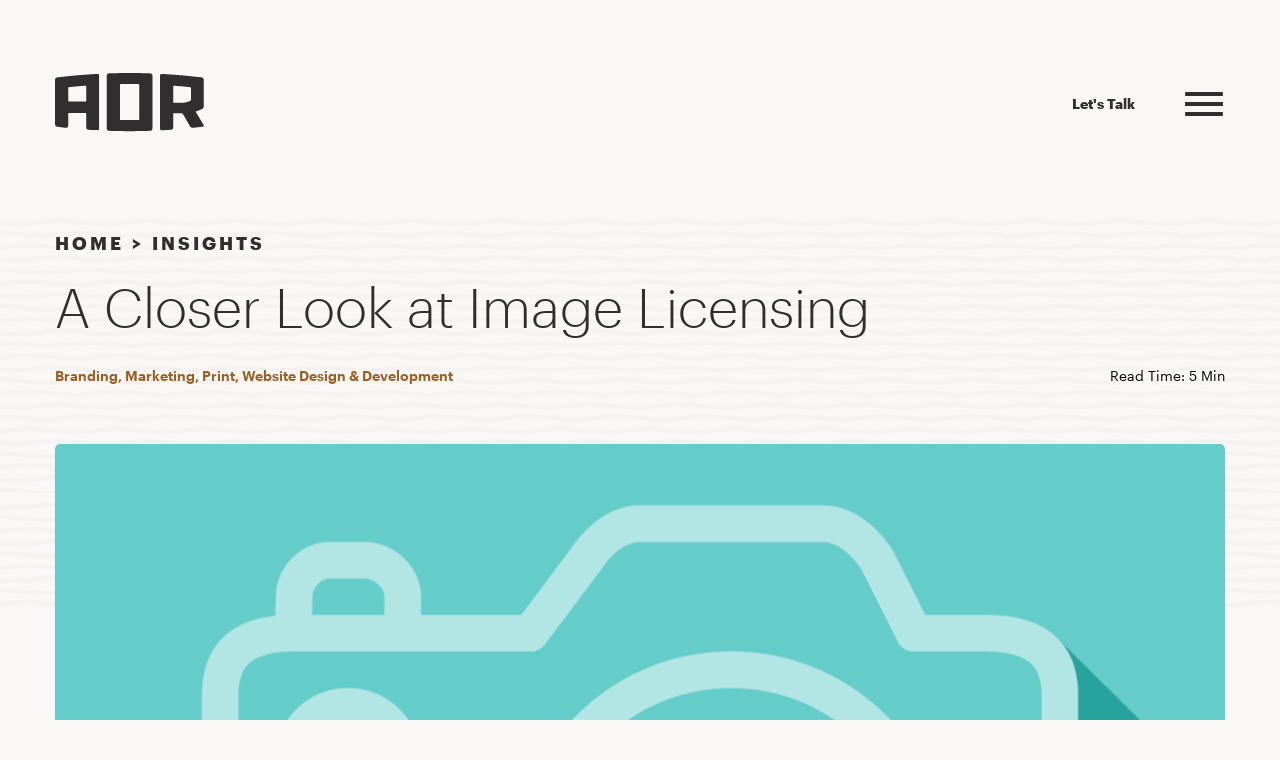

--- FILE ---
content_type: text/html; charset=UTF-8
request_url: https://www.thinkaor.com/insights/a-closer-look-at-image-licensing/
body_size: 41365
content:
<!DOCTYPE html>
<html class="no-js override" lang="en-US" id="html" prefix="og: https://ogp.me/ns#">

<head> <script type="text/javascript">
/* <![CDATA[ */
var gform;gform||(document.addEventListener("gform_main_scripts_loaded",function(){gform.scriptsLoaded=!0}),document.addEventListener("gform/theme/scripts_loaded",function(){gform.themeScriptsLoaded=!0}),window.addEventListener("DOMContentLoaded",function(){gform.domLoaded=!0}),gform={domLoaded:!1,scriptsLoaded:!1,themeScriptsLoaded:!1,isFormEditor:()=>"function"==typeof InitializeEditor,callIfLoaded:function(o){return!(!gform.domLoaded||!gform.scriptsLoaded||!gform.themeScriptsLoaded&&!gform.isFormEditor()||(gform.isFormEditor()&&console.warn("The use of gform.initializeOnLoaded() is deprecated in the form editor context and will be removed in Gravity Forms 3.1."),o(),0))},initializeOnLoaded:function(o){gform.callIfLoaded(o)||(document.addEventListener("gform_main_scripts_loaded",()=>{gform.scriptsLoaded=!0,gform.callIfLoaded(o)}),document.addEventListener("gform/theme/scripts_loaded",()=>{gform.themeScriptsLoaded=!0,gform.callIfLoaded(o)}),window.addEventListener("DOMContentLoaded",()=>{gform.domLoaded=!0,gform.callIfLoaded(o)}))},hooks:{action:{},filter:{}},addAction:function(o,r,e,t){gform.addHook("action",o,r,e,t)},addFilter:function(o,r,e,t){gform.addHook("filter",o,r,e,t)},doAction:function(o){gform.doHook("action",o,arguments)},applyFilters:function(o){return gform.doHook("filter",o,arguments)},removeAction:function(o,r){gform.removeHook("action",o,r)},removeFilter:function(o,r,e){gform.removeHook("filter",o,r,e)},addHook:function(o,r,e,t,n){null==gform.hooks[o][r]&&(gform.hooks[o][r]=[]);var d=gform.hooks[o][r];null==n&&(n=r+"_"+d.length),gform.hooks[o][r].push({tag:n,callable:e,priority:t=null==t?10:t})},doHook:function(r,o,e){var t;if(e=Array.prototype.slice.call(e,1),null!=gform.hooks[r][o]&&((o=gform.hooks[r][o]).sort(function(o,r){return o.priority-r.priority}),o.forEach(function(o){"function"!=typeof(t=o.callable)&&(t=window[t]),"action"==r?t.apply(null,e):e[0]=t.apply(null,e)})),"filter"==r)return e[0]},removeHook:function(o,r,t,n){var e;null!=gform.hooks[o][r]&&(e=(e=gform.hooks[o][r]).filter(function(o,r,e){return!!(null!=n&&n!=o.tag||null!=t&&t!=o.priority)}),gform.hooks[o][r]=e)}});
/* ]]> */
</script>
<meta charset="utf-8"><script>if(navigator.userAgent.match(/MSIE|Internet Explorer/i)||navigator.userAgent.match(/Trident\/7\..*?rv:11/i)){var href=document.location.href;if(!href.match(/[?&]nowprocket/)){if(href.indexOf("?")==-1){if(href.indexOf("#")==-1){document.location.href=href+"?nowprocket=1"}else{document.location.href=href.replace("#","?nowprocket=1#")}}else{if(href.indexOf("#")==-1){document.location.href=href+"&nowprocket=1"}else{document.location.href=href.replace("#","&nowprocket=1#")}}}}</script><script>(()=>{class RocketLazyLoadScripts{constructor(){this.v="2.0.4",this.userEvents=["keydown","keyup","mousedown","mouseup","mousemove","mouseover","mouseout","touchmove","touchstart","touchend","touchcancel","wheel","click","dblclick","input"],this.attributeEvents=["onblur","onclick","oncontextmenu","ondblclick","onfocus","onmousedown","onmouseenter","onmouseleave","onmousemove","onmouseout","onmouseover","onmouseup","onmousewheel","onscroll","onsubmit"]}async t(){this.i(),this.o(),/iP(ad|hone)/.test(navigator.userAgent)&&this.h(),this.u(),this.l(this),this.m(),this.k(this),this.p(this),this._(),await Promise.all([this.R(),this.L()]),this.lastBreath=Date.now(),this.S(this),this.P(),this.D(),this.O(),this.M(),await this.C(this.delayedScripts.normal),await this.C(this.delayedScripts.defer),await this.C(this.delayedScripts.async),await this.T(),await this.F(),await this.j(),await this.A(),window.dispatchEvent(new Event("rocket-allScriptsLoaded")),this.everythingLoaded=!0,this.lastTouchEnd&&await new Promise(t=>setTimeout(t,500-Date.now()+this.lastTouchEnd)),this.I(),this.H(),this.U(),this.W()}i(){this.CSPIssue=sessionStorage.getItem("rocketCSPIssue"),document.addEventListener("securitypolicyviolation",t=>{this.CSPIssue||"script-src-elem"!==t.violatedDirective||"data"!==t.blockedURI||(this.CSPIssue=!0,sessionStorage.setItem("rocketCSPIssue",!0))},{isRocket:!0})}o(){window.addEventListener("pageshow",t=>{this.persisted=t.persisted,this.realWindowLoadedFired=!0},{isRocket:!0}),window.addEventListener("pagehide",()=>{this.onFirstUserAction=null},{isRocket:!0})}h(){let t;function e(e){t=e}window.addEventListener("touchstart",e,{isRocket:!0}),window.addEventListener("touchend",function i(o){o.changedTouches[0]&&t.changedTouches[0]&&Math.abs(o.changedTouches[0].pageX-t.changedTouches[0].pageX)<10&&Math.abs(o.changedTouches[0].pageY-t.changedTouches[0].pageY)<10&&o.timeStamp-t.timeStamp<200&&(window.removeEventListener("touchstart",e,{isRocket:!0}),window.removeEventListener("touchend",i,{isRocket:!0}),"INPUT"===o.target.tagName&&"text"===o.target.type||(o.target.dispatchEvent(new TouchEvent("touchend",{target:o.target,bubbles:!0})),o.target.dispatchEvent(new MouseEvent("mouseover",{target:o.target,bubbles:!0})),o.target.dispatchEvent(new PointerEvent("click",{target:o.target,bubbles:!0,cancelable:!0,detail:1,clientX:o.changedTouches[0].clientX,clientY:o.changedTouches[0].clientY})),event.preventDefault()))},{isRocket:!0})}q(t){this.userActionTriggered||("mousemove"!==t.type||this.firstMousemoveIgnored?"keyup"===t.type||"mouseover"===t.type||"mouseout"===t.type||(this.userActionTriggered=!0,this.onFirstUserAction&&this.onFirstUserAction()):this.firstMousemoveIgnored=!0),"click"===t.type&&t.preventDefault(),t.stopPropagation(),t.stopImmediatePropagation(),"touchstart"===this.lastEvent&&"touchend"===t.type&&(this.lastTouchEnd=Date.now()),"click"===t.type&&(this.lastTouchEnd=0),this.lastEvent=t.type,t.composedPath&&t.composedPath()[0].getRootNode()instanceof ShadowRoot&&(t.rocketTarget=t.composedPath()[0]),this.savedUserEvents.push(t)}u(){this.savedUserEvents=[],this.userEventHandler=this.q.bind(this),this.userEvents.forEach(t=>window.addEventListener(t,this.userEventHandler,{passive:!1,isRocket:!0})),document.addEventListener("visibilitychange",this.userEventHandler,{isRocket:!0})}U(){this.userEvents.forEach(t=>window.removeEventListener(t,this.userEventHandler,{passive:!1,isRocket:!0})),document.removeEventListener("visibilitychange",this.userEventHandler,{isRocket:!0}),this.savedUserEvents.forEach(t=>{(t.rocketTarget||t.target).dispatchEvent(new window[t.constructor.name](t.type,t))})}m(){const t="return false",e=Array.from(this.attributeEvents,t=>"data-rocket-"+t),i="["+this.attributeEvents.join("],[")+"]",o="[data-rocket-"+this.attributeEvents.join("],[data-rocket-")+"]",s=(e,i,o)=>{o&&o!==t&&(e.setAttribute("data-rocket-"+i,o),e["rocket"+i]=new Function("event",o),e.setAttribute(i,t))};new MutationObserver(t=>{for(const n of t)"attributes"===n.type&&(n.attributeName.startsWith("data-rocket-")||this.everythingLoaded?n.attributeName.startsWith("data-rocket-")&&this.everythingLoaded&&this.N(n.target,n.attributeName.substring(12)):s(n.target,n.attributeName,n.target.getAttribute(n.attributeName))),"childList"===n.type&&n.addedNodes.forEach(t=>{if(t.nodeType===Node.ELEMENT_NODE)if(this.everythingLoaded)for(const i of[t,...t.querySelectorAll(o)])for(const t of i.getAttributeNames())e.includes(t)&&this.N(i,t.substring(12));else for(const e of[t,...t.querySelectorAll(i)])for(const t of e.getAttributeNames())this.attributeEvents.includes(t)&&s(e,t,e.getAttribute(t))})}).observe(document,{subtree:!0,childList:!0,attributeFilter:[...this.attributeEvents,...e]})}I(){this.attributeEvents.forEach(t=>{document.querySelectorAll("[data-rocket-"+t+"]").forEach(e=>{this.N(e,t)})})}N(t,e){const i=t.getAttribute("data-rocket-"+e);i&&(t.setAttribute(e,i),t.removeAttribute("data-rocket-"+e))}k(t){Object.defineProperty(HTMLElement.prototype,"onclick",{get(){return this.rocketonclick||null},set(e){this.rocketonclick=e,this.setAttribute(t.everythingLoaded?"onclick":"data-rocket-onclick","this.rocketonclick(event)")}})}S(t){function e(e,i){let o=e[i];e[i]=null,Object.defineProperty(e,i,{get:()=>o,set(s){t.everythingLoaded?o=s:e["rocket"+i]=o=s}})}e(document,"onreadystatechange"),e(window,"onload"),e(window,"onpageshow");try{Object.defineProperty(document,"readyState",{get:()=>t.rocketReadyState,set(e){t.rocketReadyState=e},configurable:!0}),document.readyState="loading"}catch(t){console.log("WPRocket DJE readyState conflict, bypassing")}}l(t){this.originalAddEventListener=EventTarget.prototype.addEventListener,this.originalRemoveEventListener=EventTarget.prototype.removeEventListener,this.savedEventListeners=[],EventTarget.prototype.addEventListener=function(e,i,o){o&&o.isRocket||!t.B(e,this)&&!t.userEvents.includes(e)||t.B(e,this)&&!t.userActionTriggered||e.startsWith("rocket-")||t.everythingLoaded?t.originalAddEventListener.call(this,e,i,o):(t.savedEventListeners.push({target:this,remove:!1,type:e,func:i,options:o}),"mouseenter"!==e&&"mouseleave"!==e||t.originalAddEventListener.call(this,e,t.savedUserEvents.push,o))},EventTarget.prototype.removeEventListener=function(e,i,o){o&&o.isRocket||!t.B(e,this)&&!t.userEvents.includes(e)||t.B(e,this)&&!t.userActionTriggered||e.startsWith("rocket-")||t.everythingLoaded?t.originalRemoveEventListener.call(this,e,i,o):t.savedEventListeners.push({target:this,remove:!0,type:e,func:i,options:o})}}J(t,e){this.savedEventListeners=this.savedEventListeners.filter(i=>{let o=i.type,s=i.target||window;return e!==o||t!==s||(this.B(o,s)&&(i.type="rocket-"+o),this.$(i),!1)})}H(){EventTarget.prototype.addEventListener=this.originalAddEventListener,EventTarget.prototype.removeEventListener=this.originalRemoveEventListener,this.savedEventListeners.forEach(t=>this.$(t))}$(t){t.remove?this.originalRemoveEventListener.call(t.target,t.type,t.func,t.options):this.originalAddEventListener.call(t.target,t.type,t.func,t.options)}p(t){let e;function i(e){return t.everythingLoaded?e:e.split(" ").map(t=>"load"===t||t.startsWith("load.")?"rocket-jquery-load":t).join(" ")}function o(o){function s(e){const s=o.fn[e];o.fn[e]=o.fn.init.prototype[e]=function(){return this[0]===window&&t.userActionTriggered&&("string"==typeof arguments[0]||arguments[0]instanceof String?arguments[0]=i(arguments[0]):"object"==typeof arguments[0]&&Object.keys(arguments[0]).forEach(t=>{const e=arguments[0][t];delete arguments[0][t],arguments[0][i(t)]=e})),s.apply(this,arguments),this}}if(o&&o.fn&&!t.allJQueries.includes(o)){const e={DOMContentLoaded:[],"rocket-DOMContentLoaded":[]};for(const t in e)document.addEventListener(t,()=>{e[t].forEach(t=>t())},{isRocket:!0});o.fn.ready=o.fn.init.prototype.ready=function(i){function s(){parseInt(o.fn.jquery)>2?setTimeout(()=>i.bind(document)(o)):i.bind(document)(o)}return"function"==typeof i&&(t.realDomReadyFired?!t.userActionTriggered||t.fauxDomReadyFired?s():e["rocket-DOMContentLoaded"].push(s):e.DOMContentLoaded.push(s)),o([])},s("on"),s("one"),s("off"),t.allJQueries.push(o)}e=o}t.allJQueries=[],o(window.jQuery),Object.defineProperty(window,"jQuery",{get:()=>e,set(t){o(t)}})}P(){const t=new Map;document.write=document.writeln=function(e){const i=document.currentScript,o=document.createRange(),s=i.parentElement;let n=t.get(i);void 0===n&&(n=i.nextSibling,t.set(i,n));const c=document.createDocumentFragment();o.setStart(c,0),c.appendChild(o.createContextualFragment(e)),s.insertBefore(c,n)}}async R(){return new Promise(t=>{this.userActionTriggered?t():this.onFirstUserAction=t})}async L(){return new Promise(t=>{document.addEventListener("DOMContentLoaded",()=>{this.realDomReadyFired=!0,t()},{isRocket:!0})})}async j(){return this.realWindowLoadedFired?Promise.resolve():new Promise(t=>{window.addEventListener("load",t,{isRocket:!0})})}M(){this.pendingScripts=[];this.scriptsMutationObserver=new MutationObserver(t=>{for(const e of t)e.addedNodes.forEach(t=>{"SCRIPT"!==t.tagName||t.noModule||t.isWPRocket||this.pendingScripts.push({script:t,promise:new Promise(e=>{const i=()=>{const i=this.pendingScripts.findIndex(e=>e.script===t);i>=0&&this.pendingScripts.splice(i,1),e()};t.addEventListener("load",i,{isRocket:!0}),t.addEventListener("error",i,{isRocket:!0}),setTimeout(i,1e3)})})})}),this.scriptsMutationObserver.observe(document,{childList:!0,subtree:!0})}async F(){await this.X(),this.pendingScripts.length?(await this.pendingScripts[0].promise,await this.F()):this.scriptsMutationObserver.disconnect()}D(){this.delayedScripts={normal:[],async:[],defer:[]},document.querySelectorAll("script[type$=rocketlazyloadscript]").forEach(t=>{t.hasAttribute("data-rocket-src")?t.hasAttribute("async")&&!1!==t.async?this.delayedScripts.async.push(t):t.hasAttribute("defer")&&!1!==t.defer||"module"===t.getAttribute("data-rocket-type")?this.delayedScripts.defer.push(t):this.delayedScripts.normal.push(t):this.delayedScripts.normal.push(t)})}async _(){await this.L();let t=[];document.querySelectorAll("script[type$=rocketlazyloadscript][data-rocket-src]").forEach(e=>{let i=e.getAttribute("data-rocket-src");if(i&&!i.startsWith("data:")){i.startsWith("//")&&(i=location.protocol+i);try{const o=new URL(i).origin;o!==location.origin&&t.push({src:o,crossOrigin:e.crossOrigin||"module"===e.getAttribute("data-rocket-type")})}catch(t){}}}),t=[...new Map(t.map(t=>[JSON.stringify(t),t])).values()],this.Y(t,"preconnect")}async G(t){if(await this.K(),!0!==t.noModule||!("noModule"in HTMLScriptElement.prototype))return new Promise(e=>{let i;function o(){(i||t).setAttribute("data-rocket-status","executed"),e()}try{if(navigator.userAgent.includes("Firefox/")||""===navigator.vendor||this.CSPIssue)i=document.createElement("script"),[...t.attributes].forEach(t=>{let e=t.nodeName;"type"!==e&&("data-rocket-type"===e&&(e="type"),"data-rocket-src"===e&&(e="src"),i.setAttribute(e,t.nodeValue))}),t.text&&(i.text=t.text),t.nonce&&(i.nonce=t.nonce),i.hasAttribute("src")?(i.addEventListener("load",o,{isRocket:!0}),i.addEventListener("error",()=>{i.setAttribute("data-rocket-status","failed-network"),e()},{isRocket:!0}),setTimeout(()=>{i.isConnected||e()},1)):(i.text=t.text,o()),i.isWPRocket=!0,t.parentNode.replaceChild(i,t);else{const i=t.getAttribute("data-rocket-type"),s=t.getAttribute("data-rocket-src");i?(t.type=i,t.removeAttribute("data-rocket-type")):t.removeAttribute("type"),t.addEventListener("load",o,{isRocket:!0}),t.addEventListener("error",i=>{this.CSPIssue&&i.target.src.startsWith("data:")?(console.log("WPRocket: CSP fallback activated"),t.removeAttribute("src"),this.G(t).then(e)):(t.setAttribute("data-rocket-status","failed-network"),e())},{isRocket:!0}),s?(t.fetchPriority="high",t.removeAttribute("data-rocket-src"),t.src=s):t.src="data:text/javascript;base64,"+window.btoa(unescape(encodeURIComponent(t.text)))}}catch(i){t.setAttribute("data-rocket-status","failed-transform"),e()}});t.setAttribute("data-rocket-status","skipped")}async C(t){const e=t.shift();return e?(e.isConnected&&await this.G(e),this.C(t)):Promise.resolve()}O(){this.Y([...this.delayedScripts.normal,...this.delayedScripts.defer,...this.delayedScripts.async],"preload")}Y(t,e){this.trash=this.trash||[];let i=!0;var o=document.createDocumentFragment();t.forEach(t=>{const s=t.getAttribute&&t.getAttribute("data-rocket-src")||t.src;if(s&&!s.startsWith("data:")){const n=document.createElement("link");n.href=s,n.rel=e,"preconnect"!==e&&(n.as="script",n.fetchPriority=i?"high":"low"),t.getAttribute&&"module"===t.getAttribute("data-rocket-type")&&(n.crossOrigin=!0),t.crossOrigin&&(n.crossOrigin=t.crossOrigin),t.integrity&&(n.integrity=t.integrity),t.nonce&&(n.nonce=t.nonce),o.appendChild(n),this.trash.push(n),i=!1}}),document.head.appendChild(o)}W(){this.trash.forEach(t=>t.remove())}async T(){try{document.readyState="interactive"}catch(t){}this.fauxDomReadyFired=!0;try{await this.K(),this.J(document,"readystatechange"),document.dispatchEvent(new Event("rocket-readystatechange")),await this.K(),document.rocketonreadystatechange&&document.rocketonreadystatechange(),await this.K(),this.J(document,"DOMContentLoaded"),document.dispatchEvent(new Event("rocket-DOMContentLoaded")),await this.K(),this.J(window,"DOMContentLoaded"),window.dispatchEvent(new Event("rocket-DOMContentLoaded"))}catch(t){console.error(t)}}async A(){try{document.readyState="complete"}catch(t){}try{await this.K(),this.J(document,"readystatechange"),document.dispatchEvent(new Event("rocket-readystatechange")),await this.K(),document.rocketonreadystatechange&&document.rocketonreadystatechange(),await this.K(),this.J(window,"load"),window.dispatchEvent(new Event("rocket-load")),await this.K(),window.rocketonload&&window.rocketonload(),await this.K(),this.allJQueries.forEach(t=>t(window).trigger("rocket-jquery-load")),await this.K(),this.J(window,"pageshow");const t=new Event("rocket-pageshow");t.persisted=this.persisted,window.dispatchEvent(t),await this.K(),window.rocketonpageshow&&window.rocketonpageshow({persisted:this.persisted})}catch(t){console.error(t)}}async K(){Date.now()-this.lastBreath>45&&(await this.X(),this.lastBreath=Date.now())}async X(){return document.hidden?new Promise(t=>setTimeout(t)):new Promise(t=>requestAnimationFrame(t))}B(t,e){return e===document&&"readystatechange"===t||(e===document&&"DOMContentLoaded"===t||(e===window&&"DOMContentLoaded"===t||(e===window&&"load"===t||e===window&&"pageshow"===t)))}static run(){(new RocketLazyLoadScripts).t()}}RocketLazyLoadScripts.run()})();</script>
   <!-- Start cookieyes banner --> <script id="cookieyes" type="text/javascript" src="https://cdn-cookieyes.com/client_data/d9d923f31750dfd3442b7767/script.js"></script> <!-- End cookieyes banner -->

<!-- Google Tag Manager -->
<script type="rocketlazyloadscript">(function(w,d,s,l,i){w[l]=w[l]||[];w[l].push({'gtm.start':
new Date().getTime(),event:'gtm.js'});var f=d.getElementsByTagName(s)[0],
j=d.createElement(s),dl=l!='dataLayer'?'&l='+l:'';j.async=true;j.src=
'https://www.googletagmanager.com/gtm.js?id='+i+dl;f.parentNode.insertBefore(j,f);
})(window,document,'script','dataLayer','GTM-TZLX6GG');</script>
<!-- End Google Tag Manager -->   
   <meta name="viewport" content="width=device-width, initial-scale=1, maximum-scale=5" />
   
	  
<!-- Search Engine Optimization by Rank Math - https://rankmath.com/ -->
<title>A Closer Look at Image Licensing - AOR</title>
<link data-rocket-prefetch href="https://cdn-cookieyes.com" rel="dns-prefetch">
<link crossorigin data-rocket-preload as="font" href="https://www.thinkaor.com/wp-content/themes/aor2021/_engine/fonts/Graphik-Bold-Web.woff2" rel="preload">
<link crossorigin data-rocket-preload as="font" href="https://www.thinkaor.com/wp-content/themes/aor2021/_engine/fonts/Graphik-Semibold-Web.woff2" rel="preload">
<link crossorigin data-rocket-preload as="font" href="https://www.thinkaor.com/wp-content/themes/aor2021/_engine/fonts/Graphik-RegularItalic-Web.woff2" rel="preload">
<link crossorigin data-rocket-preload as="font" href="https://www.thinkaor.com/wp-content/themes/aor2021/_engine/fonts/Graphik-Regular-Web.woff2" rel="preload">
<link crossorigin data-rocket-preload as="font" href="https://www.thinkaor.com/wp-content/themes/aor2021/_engine/fonts/Graphik-Light-Web.woff2" rel="preload">
<style id="wpr-usedcss">img:is([sizes=auto i],[sizes^="auto," i]){contain-intrinsic-size:3000px 1500px}#lightbox{position:absolute;left:0;width:100%;z-index:10100;text-align:center;line-height:0}#jqlb_loading{height:32px;background-image:var(--wpr-bg-30b3e77c-ce4a-423b-af33-c0771ab0dbb1);background-repeat:no-repeat;background-position:center center}#jqlb_closelabel{height:22px;background-image:var(--wpr-bg-ced69c0f-c4bb-48da-a78f-829583979bd2);background-repeat:no-repeat;background-position:center center}#lightbox a img{border:none}#outerImageContainer{position:relative;background-color:#fff;width:250px;height:250px;margin:0 auto}#imageContainer{padding:10px}#loading{position:absolute;top:40%;left:0;height:25%;width:100%;text-align:center;line-height:0}#hoverNav{position:absolute;top:0;left:0;height:100%;width:100%;z-index:10}#imageContainer>#hoverNav{left:0}#hoverNav a{outline:0}#nextLink,#prevLink{width:45%;height:100%;background:var(--wpr-bg-e0a1bfed-664d-47ff-b323-a06df2437d25) no-repeat;display:block}#prevLink{left:0;float:left}#nextLink{right:0;float:right}#prevLink:hover,#prevLink:visited:hover{background:var(--wpr-bg-0417363e-676e-4cc0-bfa2-e6ed7e36ddf9) left 50% no-repeat}#nextLink:hover,#nextLink:visited:hover{background:var(--wpr-bg-7b3dd6c4-bbb3-4b32-9360-8249d960a773) right 50% no-repeat}#nextLinkText,#prevLinkText{color:#ff9834;font-weight:700;text-decoration:none}#nextLinkText{padding-left:20px}#prevLinkText{padding-right:20px}.ontop #imageData{padding-top:5px}#imageDataContainer{font:10px Verdana,Helvetica,sans-serif;background-color:#fff;margin:0 auto;line-height:1.4em}#imageData{padding:0 10px}#imageData #imageDetails{width:70%;float:left;text-align:left}#imageData #caption{font-weight:700}#imageData #numberDisplay{display:block;clear:left;padding-bottom:1em}#imageData #bottomNavClose{width:66px;float:right;padding-bottom:.7em}#imageData #helpDisplay{clear:left;float:left;display:block}#overlay{position:absolute;top:0;left:0;z-index:10090;width:100%;height:500px;background-color:#000;-moz-opacity:0.6;opacity:.6;display:none}.clearfix:after{content:".";display:block;height:0;clear:both;visibility:hidden}* html>body .clearfix{display:inline-block;width:100%}* html .clearfix{height:1%}@font-face{font-family:'Graphik Web';src:url('https://www.thinkaor.com/wp-content/themes/aor2021/_engine/fonts/Graphik-Bold-Web.woff2') format('woff2');font-weight:700;font-style:normal;font-stretch:normal;font-display:swap}@font-face{font-family:'Graphik Web';src:url('https://www.thinkaor.com/wp-content/themes/aor2021/_engine/fonts/Graphik-Semibold-Web.woff2') format('woff2');font-weight:600;font-style:normal;font-stretch:normal;font-display:swap}@font-face{font-family:'Graphik Web';src:url('https://www.thinkaor.com/wp-content/themes/aor2021/_engine/fonts/Graphik-RegularItalic-Web.woff2') format('woff2');font-weight:400;font-style:italic;font-stretch:normal;font-display:swap}@font-face{font-family:'Graphik Web';src:url('https://www.thinkaor.com/wp-content/themes/aor2021/_engine/fonts/Graphik-Regular-Web.woff2') format('woff2');font-weight:400;font-style:normal;font-stretch:normal;font-display:swap}@font-face{font-family:'Graphik Web';src:url('https://www.thinkaor.com/wp-content/themes/aor2021/_engine/fonts/Graphik-Light-Web.woff2') format('woff2');font-weight:300;font-style:normal;font-stretch:normal;font-display:swap}.slick-slider{position:relative;display:block;box-sizing:border-box;-webkit-user-select:none;-moz-user-select:none;-ms-user-select:none;user-select:none;-webkit-touch-callout:none;-khtml-user-select:none;-ms-touch-action:pan-y;touch-action:pan-y;-webkit-tap-highlight-color:transparent}.slick-list{position:relative;display:block;overflow:hidden;margin:0;padding:0}.slick-list:focus{outline:0}.slick-list.dragging{cursor:pointer;cursor:hand}.slick-slider .slick-list,.slick-slider .slick-track{-webkit-transform:translate3d(0,0,0);-moz-transform:translate3d(0,0,0);-ms-transform:translate3d(0,0,0);-o-transform:translate3d(0,0,0);transform:translate3d(0,0,0)}.slick-track{position:relative;top:0;left:0;display:block}.slick-track:after,.slick-track:before{display:table;content:''}.slick-track:after{clear:both}.slick-loading .slick-track{visibility:hidden}.slick-slide{display:none;float:left;height:100%;min-height:1px}[dir=rtl] .slick-slide{float:right}.slick-slide img{display:block}.slick-slide.slick-loading img{display:none}.slick-slide.dragging img{pointer-events:none}.slick-initialized .slick-slide{display:block}.slick-loading .slick-slide{visibility:hidden}.slick-vertical .slick-slide{display:block;height:auto;border:1px solid transparent}.slick-arrow.slick-hidden{display:none}.slick-next,.slick-prev{font-size:0;line-height:0;position:absolute;top:50%;display:block;width:20px;height:20px;padding:0;-webkit-transform:translate(0,-50%);-ms-transform:translate(0,-50%);transform:translate(0,-50%);cursor:pointer;color:transparent;border:none;outline:0;background:0 0}.slick-next:focus,.slick-next:hover,.slick-prev:focus,.slick-prev:hover{color:transparent;outline:0;background:0 0}.slick-next:focus:before,.slick-next:hover:before,.slick-prev:focus:before,.slick-prev:hover:before{opacity:1}.slick-next.slick-disabled:before,.slick-prev.slick-disabled:before{opacity:.25}.slick-next:before,.slick-prev:before{font-family:slick;font-size:20px;line-height:1;opacity:.75;color:#fff;-webkit-font-smoothing:antialiased;-moz-osx-font-smoothing:grayscale}.slick-prev{left:-25px}[dir=rtl] .slick-prev{right:-25px;left:auto}.slick-prev:before{content:'←'}[dir=rtl] .slick-prev:before{content:'→'}.slick-next{right:-25px}[dir=rtl] .slick-next{right:auto;left:-25px}.slick-next:before{content:'→'}[dir=rtl] .slick-next:before{content:'←'}.slick-dotted.slick-slider{margin-bottom:30px}.slick-dots{position:absolute;bottom:-25px;display:block;width:100%;padding:0;margin:0;list-style:none;text-align:center}.slick-dots li{position:relative;display:inline-block;width:20px;height:20px;margin:0 5px;padding:0;cursor:pointer}.slick-dots li button{font-size:0;line-height:0;display:block;width:20px;height:20px;padding:5px;cursor:pointer;color:transparent;border:0;outline:0;background:0 0}.slick-dots li button:focus,.slick-dots li button:hover{outline:0}.slick-dots li button:focus:before,.slick-dots li button:hover:before{opacity:1}.slick-dots li button:before{font-family:slick;font-size:6px;line-height:20px;position:absolute;top:0;left:0;width:20px;height:20px;content:'•';text-align:center;opacity:.25;color:#000;-webkit-font-smoothing:antialiased;-moz-osx-font-smoothing:grayscale}.slick-dots li.slick-active button:before{opacity:.75;color:#000}.select2-container{box-sizing:border-box;display:inline-block;margin:0;position:relative;vertical-align:middle}.select2-container .select2-selection--single{box-sizing:border-box;cursor:pointer;display:block;height:28px;user-select:none;-webkit-user-select:none}.select2-container .select2-selection--single .select2-selection__rendered{display:block;padding-left:8px;padding-right:20px;overflow:hidden;text-overflow:ellipsis;white-space:nowrap}.select2-container .select2-selection--single .select2-selection__clear{background-color:transparent;border:none;font-size:1em}.select2-container[dir=rtl] .select2-selection--single .select2-selection__rendered{padding-right:8px;padding-left:20px}.select2-container .select2-selection--multiple{box-sizing:border-box;cursor:pointer;display:block;min-height:32px;user-select:none;-webkit-user-select:none}.select2-container .select2-selection--multiple .select2-selection__rendered{display:inline;list-style:none;padding:0}.select2-container .select2-selection--multiple .select2-selection__clear{background-color:transparent;border:none;font-size:1em}.select2-container .select2-search--inline .select2-search__field{box-sizing:border-box;border:none;font-size:100%;margin-top:5px;margin-left:5px;padding:0;max-width:100%;resize:none;height:18px;vertical-align:bottom;font-family:sans-serif;overflow:hidden;word-break:keep-all}.select2-container .select2-search--inline .select2-search__field::-webkit-search-cancel-button{-webkit-appearance:none}.select2-dropdown{background-color:#fff;border:1px solid #aaa;border-radius:4px;box-sizing:border-box;display:block;position:absolute;left:-100000px;width:100%;z-index:1051}.select2-results{display:block}.select2-results__options{list-style:none;margin:0;padding:0}.select2-results__option{padding:6px;user-select:none;-webkit-user-select:none}.select2-results__option--selectable{cursor:pointer}.select2-container--open .select2-dropdown{left:0}.select2-container--open .select2-dropdown--above{border-bottom:none;border-bottom-left-radius:0;border-bottom-right-radius:0}.select2-container--open .select2-dropdown--below{border-top:none;border-top-left-radius:0;border-top-right-radius:0}.select2-search--dropdown{display:block;padding:4px}.select2-search--dropdown .select2-search__field{padding:4px;width:100%;box-sizing:border-box}.select2-search--dropdown .select2-search__field::-webkit-search-cancel-button{-webkit-appearance:none}.select2-search--dropdown.select2-search--hide{display:none}.select2-close-mask{border:0;margin:0;padding:0;display:block;position:fixed;left:0;top:0;min-height:100%;min-width:100%;height:auto;width:auto;opacity:0;z-index:99;background-color:#fff}.select2-hidden-accessible{border:0!important;clip:rect(0 0 0 0)!important;-webkit-clip-path:inset(50%)!important;clip-path:inset(50%)!important;height:1px!important;overflow:hidden!important;padding:0!important;position:absolute!important;width:1px!important;white-space:nowrap!important}.select2-container--default .select2-selection--single{background-color:#fff;border:1px solid #aaa;border-radius:4px}.select2-container--default .select2-selection--single .select2-selection__rendered{color:#444;line-height:28px}.select2-container--default .select2-selection--single .select2-selection__clear{cursor:pointer;float:right;font-weight:700;height:26px;margin-right:20px;padding-right:0}.select2-container--default .select2-selection--single .select2-selection__placeholder{color:#999}.select2-container--default .select2-selection--single .select2-selection__arrow{height:26px;position:absolute;top:1px;right:1px;width:20px}.select2-container--default .select2-selection--single .select2-selection__arrow b{border-color:#888 transparent transparent;border-style:solid;border-width:5px 4px 0;height:0;left:50%;margin-left:-4px;margin-top:-2px;position:absolute;top:50%;width:0}.select2-container--default[dir=rtl] .select2-selection--single .select2-selection__clear{float:left}.select2-container--default[dir=rtl] .select2-selection--single .select2-selection__arrow{left:1px;right:auto}.select2-container--default.select2-container--disabled .select2-selection--single{background-color:#eee;cursor:default}.select2-container--default.select2-container--disabled .select2-selection--single .select2-selection__clear{display:none}.select2-container--default.select2-container--open .select2-selection--single .select2-selection__arrow b{border-color:transparent transparent #888;border-width:0 4px 5px}.select2-container--default .select2-selection--multiple{background-color:#fff;border:1px solid #aaa;border-radius:4px;cursor:text;padding-bottom:5px;padding-right:5px;position:relative}.select2-container--default .select2-selection--multiple.select2-selection--clearable{padding-right:25px}.select2-container--default .select2-selection--multiple .select2-selection__clear{cursor:pointer;font-weight:700;height:20px;margin-right:10px;margin-top:5px;position:absolute;right:0;padding:1px}.select2-container--default .select2-selection--multiple .select2-selection__choice{background-color:#e4e4e4;border:1px solid #aaa;border-radius:4px;box-sizing:border-box;display:inline-block;margin-left:5px;margin-top:5px;padding:0;padding-left:20px;position:relative;max-width:100%;overflow:hidden;text-overflow:ellipsis;vertical-align:bottom;white-space:nowrap}.select2-container--default .select2-selection--multiple .select2-selection__choice__display{cursor:default;padding-left:2px;padding-right:5px}.select2-container--default .select2-selection--multiple .select2-selection__choice__remove{background-color:transparent;border:none;border-right:1px solid #aaa;border-top-left-radius:4px;border-bottom-left-radius:4px;color:#999;cursor:pointer;font-size:1em;font-weight:700;padding:0 4px;position:absolute;left:0;top:0}.select2-container--default .select2-selection--multiple .select2-selection__choice__remove:focus,.select2-container--default .select2-selection--multiple .select2-selection__choice__remove:hover{background-color:#f1f1f1;color:#333;outline:0}.select2-container--default[dir=rtl] .select2-selection--multiple .select2-selection__choice{margin-left:5px;margin-right:auto}.select2-container--default[dir=rtl] .select2-selection--multiple .select2-selection__choice__display{padding-left:5px;padding-right:2px}.select2-container--default[dir=rtl] .select2-selection--multiple .select2-selection__choice__remove{border-left:1px solid #aaa;border-right:none;border-top-left-radius:0;border-bottom-left-radius:0;border-top-right-radius:4px;border-bottom-right-radius:4px}.select2-container--default[dir=rtl] .select2-selection--multiple .select2-selection__clear{float:left;margin-left:10px;margin-right:auto}.select2-container--default.select2-container--focus .select2-selection--multiple{border:1px solid #000;outline:0}.select2-container--default.select2-container--disabled .select2-selection--multiple{background-color:#eee;cursor:default}.select2-container--default.select2-container--disabled .select2-selection__choice__remove{display:none}.select2-container--default.select2-container--open.select2-container--above .select2-selection--multiple,.select2-container--default.select2-container--open.select2-container--above .select2-selection--single{border-top-left-radius:0;border-top-right-radius:0}.select2-container--default.select2-container--open.select2-container--below .select2-selection--multiple,.select2-container--default.select2-container--open.select2-container--below .select2-selection--single{border-bottom-left-radius:0;border-bottom-right-radius:0}.select2-container--default .select2-search--dropdown .select2-search__field{border:1px solid #aaa}.select2-container--default .select2-search--inline .select2-search__field{background:0 0;border:none;outline:0;box-shadow:none;-webkit-appearance:textfield}.select2-container--default .select2-results>.select2-results__options{max-height:200px;overflow-y:auto}.select2-container--default .select2-results__option .select2-results__option{padding-left:1em}.select2-container--default .select2-results__option .select2-results__option .select2-results__group{padding-left:0}.select2-container--default .select2-results__option .select2-results__option .select2-results__option{margin-left:-1em;padding-left:2em}.select2-container--default .select2-results__option .select2-results__option .select2-results__option .select2-results__option{margin-left:-2em;padding-left:3em}.select2-container--default .select2-results__option .select2-results__option .select2-results__option .select2-results__option .select2-results__option{margin-left:-3em;padding-left:4em}.select2-container--default .select2-results__option .select2-results__option .select2-results__option .select2-results__option .select2-results__option .select2-results__option{margin-left:-4em;padding-left:5em}.select2-container--default .select2-results__option .select2-results__option .select2-results__option .select2-results__option .select2-results__option .select2-results__option .select2-results__option{margin-left:-5em;padding-left:6em}.select2-container--default .select2-results__option--group{padding:0}.select2-container--default .select2-results__option--disabled{color:#999}.select2-container--default .select2-results__option--selected{background-color:#ddd}.select2-container--default .select2-results__option--highlighted.select2-results__option--selectable{background-color:#5897fb;color:#fff}.select2-container--default .select2-results__group{cursor:default;display:block;padding:6px}.select2-container--classic .select2-selection--single{background-color:#f7f7f7;border:1px solid #aaa;border-radius:4px;outline:0;background-image:-webkit-linear-gradient(top,#fff 50%,#eee 100%);background-image:-o-linear-gradient(top,#fff 50%,#eee 100%);background-image:linear-gradient(to bottom,#fff 50%,#eee 100%);background-repeat:repeat-x}.select2-container--classic .select2-selection--single:focus{border:1px solid #5897fb}.select2-container--classic .select2-selection--single .select2-selection__rendered{color:#444;line-height:28px}.select2-container--classic .select2-selection--single .select2-selection__clear{cursor:pointer;float:right;font-weight:700;height:26px;margin-right:20px}.select2-container--classic .select2-selection--single .select2-selection__placeholder{color:#999}.select2-container--classic .select2-selection--single .select2-selection__arrow{background-color:#ddd;border:none;border-left:1px solid #aaa;border-top-right-radius:4px;border-bottom-right-radius:4px;height:26px;position:absolute;top:1px;right:1px;width:20px;background-image:-webkit-linear-gradient(top,#eee 50%,#ccc 100%);background-image:-o-linear-gradient(top,#eee 50%,#ccc 100%);background-image:linear-gradient(to bottom,#eee 50%,#ccc 100%);background-repeat:repeat-x}.select2-container--classic .select2-selection--single .select2-selection__arrow b{border-color:#888 transparent transparent;border-style:solid;border-width:5px 4px 0;height:0;left:50%;margin-left:-4px;margin-top:-2px;position:absolute;top:50%;width:0}.select2-container--classic[dir=rtl] .select2-selection--single .select2-selection__clear{float:left}.select2-container--classic[dir=rtl] .select2-selection--single .select2-selection__arrow{border:none;border-right:1px solid #aaa;border-radius:0;border-top-left-radius:4px;border-bottom-left-radius:4px;left:1px;right:auto}.select2-container--classic.select2-container--open .select2-selection--single{border:1px solid #5897fb}.select2-container--classic.select2-container--open .select2-selection--single .select2-selection__arrow{background:0 0;border:none}.select2-container--classic.select2-container--open .select2-selection--single .select2-selection__arrow b{border-color:transparent transparent #888;border-width:0 4px 5px}.select2-container--classic.select2-container--open.select2-container--above .select2-selection--single{border-top:none;border-top-left-radius:0;border-top-right-radius:0;background-image:-webkit-linear-gradient(top,#fff 0,#eee 50%);background-image:-o-linear-gradient(top,#fff 0,#eee 50%);background-image:linear-gradient(to bottom,#fff 0,#eee 50%);background-repeat:repeat-x}.select2-container--classic.select2-container--open.select2-container--below .select2-selection--single{border-bottom:none;border-bottom-left-radius:0;border-bottom-right-radius:0;background-image:-webkit-linear-gradient(top,#eee 50%,#fff 100%);background-image:-o-linear-gradient(top,#eee 50%,#fff 100%);background-image:linear-gradient(to bottom,#eee 50%,#fff 100%);background-repeat:repeat-x}.select2-container--classic .select2-selection--multiple{background-color:#fff;border:1px solid #aaa;border-radius:4px;cursor:text;outline:0;padding-bottom:5px;padding-right:5px}.select2-container--classic .select2-selection--multiple:focus{border:1px solid #5897fb}.select2-container--classic .select2-selection--multiple .select2-selection__clear{display:none}.select2-container--classic .select2-selection--multiple .select2-selection__choice{background-color:#e4e4e4;border:1px solid #aaa;border-radius:4px;display:inline-block;margin-left:5px;margin-top:5px;padding:0}.select2-container--classic .select2-selection--multiple .select2-selection__choice__display{cursor:default;padding-left:2px;padding-right:5px}.select2-container--classic .select2-selection--multiple .select2-selection__choice__remove{background-color:transparent;border:none;border-top-left-radius:4px;border-bottom-left-radius:4px;color:#888;cursor:pointer;font-size:1em;font-weight:700;padding:0 4px}.select2-container--classic .select2-selection--multiple .select2-selection__choice__remove:hover{color:#555;outline:0}.select2-container--classic[dir=rtl] .select2-selection--multiple .select2-selection__choice{margin-left:5px;margin-right:auto}.select2-container--classic[dir=rtl] .select2-selection--multiple .select2-selection__choice__display{padding-left:5px;padding-right:2px}.select2-container--classic[dir=rtl] .select2-selection--multiple .select2-selection__choice__remove{border-top-left-radius:0;border-bottom-left-radius:0;border-top-right-radius:4px;border-bottom-right-radius:4px}.select2-container--classic.select2-container--open .select2-selection--multiple{border:1px solid #5897fb}.select2-container--classic.select2-container--open.select2-container--above .select2-selection--multiple{border-top:none;border-top-left-radius:0;border-top-right-radius:0}.select2-container--classic.select2-container--open.select2-container--below .select2-selection--multiple{border-bottom:none;border-bottom-left-radius:0;border-bottom-right-radius:0}.select2-container--classic .select2-search--dropdown .select2-search__field{border:1px solid #aaa;outline:0}.select2-container--classic .select2-search--inline .select2-search__field{outline:0;box-shadow:none}.select2-container--classic .select2-dropdown{background-color:#fff;border:1px solid transparent}.select2-container--classic .select2-dropdown--above{border-bottom:none}.select2-container--classic .select2-dropdown--below{border-top:none}.select2-container--classic .select2-results>.select2-results__options{max-height:200px;overflow-y:auto}.select2-container--classic .select2-results__option--group{padding:0}.select2-container--classic .select2-results__option--disabled{color:grey}.select2-container--classic .select2-results__option--highlighted.select2-results__option--selectable{background-color:#3875d7;color:#fff}.select2-container--classic .select2-results__group{cursor:default;display:block;padding:6px}.select2-container--classic.select2-container--open .select2-dropdown{border-color:#5897fb}.mfp-bg{top:0;left:0;width:100%;height:100%;z-index:1042;overflow:hidden;position:fixed;background:#0b0b0b;opacity:.8}.mfp-wrap{top:0;left:0c;width:100%;height:100%;z-index:1043;position:fixed;outline:0!important;-webkit-backface-visibility:hidden}.mfp-container{text-align:center;position:absolute;width:100%;height:100%;left:0;top:0;padding:0 8px;box-sizing:border-box}.mfp-container:before{content:'';display:inline-block;height:100%;vertical-align:middle}.mfp-align-top .mfp-container:before{display:none}.mfp-ajax-cur{cursor:progress}.mfp-zoom-out-cur{cursor:-moz-zoom-out;cursor:-webkit-zoom-out;cursor:zoom-out}.mfp-arrow,.mfp-close{-webkit-user-select:none;-moz-user-select:none;user-select:none}button.mfp-arrow,button.mfp-close{overflow:visible;cursor:pointer;background:0 0;border:0;-webkit-appearance:none;display:block;outline:0;padding:0;z-index:1046;box-shadow:none;touch-action:manipulation}button::-moz-focus-inner{padding:0;border:0}.mfp-close{width:44px;height:44px;line-height:44px;position:absolute;right:0;top:0;text-decoration:none;text-align:center;opacity:.65;padding:0 0 18px 10px;color:#fff;font-style:normal;font-size:28px;font-family:Arial,Baskerville,monospace}.mfp-close:focus,.mfp-close:hover{opacity:1}.mfp-close:active{top:1px}.mfp-close-btn-in .mfp-close{color:#333}.mfp-arrow{position:absolute;opacity:.65;margin:0;top:50%;margin-top:-55px;padding:0;width:90px;height:110px;-webkit-tap-highlight-color:transparent}.mfp-arrow:active{margin-top:-54px}.mfp-arrow:focus,.mfp-arrow:hover{opacity:1}.mfp-arrow:after,.mfp-arrow:before{content:'';display:block;width:0;height:0;position:absolute;left:0;top:0;margin-top:35px;margin-left:35px;border:inset transparent}.mfp-arrow:after{border-top-width:13px;border-bottom-width:13px;top:8px}.mfp-arrow:before{border-top-width:21px;border-bottom-width:21px;opacity:.7}img.mfp-img{width:auto;max-width:100%;height:auto;display:block;line-height:0;box-sizing:border-box;padding:40px 0;margin:0 auto}@media all and (max-width:900px){.mfp-arrow{-webkit-transform:scale(.75);transform:scale(.75)}.mfp-container{padding-left:6px;padding-right:6px}}.ekko-lightbox-container{position:relative}.ekko-lightbox-nav-overlay{position:absolute;top:0;left:0;z-index:100;width:100%;height:100%}.ekko-lightbox-nav-overlay a{z-index:100;display:block;width:49%;height:100%;font-size:30px;color:#fff;text-shadow:2px 2px 4px #000;opacity:0;filter:dropshadow(color=#000000, offx=2, offy=2);-webkit-transition:opacity .5s;-moz-transition:opacity .5s;-o-transition:opacity .5s;transition:opacity .5s}.ekko-lightbox-nav-overlay a:empty{width:49%}html{line-height:1.15;-webkit-text-size-adjust:100%}body{margin:0}h1{font-size:2em;margin:.67em 0}a{background-color:transparent}abbr[title]{border-bottom:none;text-decoration:underline;text-decoration:underline dotted}b,strong{font-weight:bolder}code{font-family:monospace,monospace;font-size:1em}small{font-size:80%}img{border-style:none}button,input,optgroup,select,textarea{font-family:inherit;font-size:100%;line-height:1.15;margin:0}button,input{overflow:visible}button,select{text-transform:none}[type=button],[type=reset],[type=submit],button{-webkit-appearance:button}[type=button]::-moz-focus-inner,[type=reset]::-moz-focus-inner,[type=submit]::-moz-focus-inner,button::-moz-focus-inner{border-style:none;padding:0}[type=button]:-moz-focusring,[type=reset]:-moz-focusring,[type=submit]:-moz-focusring,button:-moz-focusring{outline:ButtonText dotted 1px}fieldset{padding:.35em .75em .625em}progress{vertical-align:baseline}textarea{overflow:auto}[type=checkbox],[type=radio]{box-sizing:border-box;padding:0}[type=number]::-webkit-inner-spin-button,[type=number]::-webkit-outer-spin-button{height:auto}[type=search]{-webkit-appearance:textfield;outline-offset:-2px}[type=search]::-webkit-search-decoration{-webkit-appearance:none}::-webkit-file-upload-button{-webkit-appearance:button;font:inherit}details{display:block}summary{display:list-item}template{display:none}[hidden]{display:none}.foundation-mq{font-family:"small=0em&medium=40em&large=64em&xlarge=75em&xxlarge=90em"}html{box-sizing:border-box;font-size:100%}*,::after,::before{box-sizing:inherit}body{margin:0;padding:0;background:#fefefe;font-family:"Graphik Web",sans-serif,sans-serif;font-weight:400;line-height:1.5;color:#0a0a0a;-webkit-font-smoothing:antialiased;-moz-osx-font-smoothing:grayscale}img{display:inline-block;vertical-align:middle;max-width:100%;height:auto;-ms-interpolation-mode:bicubic}textarea{height:auto;min-height:50px;border-radius:0}select{box-sizing:border-box;width:100%;border-radius:0}button{padding:0;appearance:none;border:0;border-radius:0;background:0 0;line-height:1;cursor:auto}button,input,optgroup,select,textarea{font-family:inherit}.is-visible{display:block!important}.row{max-width:75rem;margin-right:auto;margin-left:auto;display:flex;flex-flow:row wrap}.row .row{margin-right:-.625rem;margin-left:-.625rem}.row:not(.expanded) .row{max-width:none}.column,.columns{flex:1 1 0px;padding-right:.625rem;padding-left:.625rem;min-width:0}.column.row.row,.row.row.columns{float:none;display:block}.row .column.row.row,.row .row.row.columns{margin-right:0;margin-left:0;padding-right:0;padding-left:0}.small-6{flex:0 0 50%;max-width:50%}.small-12{flex:0 0 100%;max-width:100%}@media print,screen and (min-width:40em){.row .row{margin-right:-.9375rem;margin-left:-.9375rem}.column,.columns{padding-right:.9375rem;padding-left:.9375rem}.medium-3{flex:0 0 25%;max-width:25%}.medium-4{flex:0 0 33.3333333333%;max-width:33.3333333333%}.medium-5{flex:0 0 41.6666666667%;max-width:41.6666666667%}.medium-6{flex:0 0 50%;max-width:50%}.medium-7{flex:0 0 58.3333333333%;max-width:58.3333333333%}.medium-12{flex:0 0 100%;max-width:100%}}@media print,screen and (min-width:64em){.row .row{margin-right:-.9375rem;margin-left:-.9375rem}.large-2{flex:0 0 16.6666666667%;max-width:16.6666666667%}.large-offset-1{margin-left:8.3333333333%}.large-offset-2{margin-left:16.6666666667%}.large-4{flex:0 0 33.3333333333%;max-width:33.3333333333%}.large-5{flex:0 0 41.6666666667%;max-width:41.6666666667%}.large-6{flex:0 0 50%;max-width:50%}.large-8{flex:0 0 66.6666666667%;max-width:66.6666666667%}}.shrink{flex:0 0 auto;max-width:100%}.align-right{justify-content:flex-end}.align-center{justify-content:center}.align-right.vertical.menu>li>a{justify-content:flex-end}.align-center.vertical.menu>li>a{justify-content:center}.align-middle{align-items:center}.hide{display:none!important}.invisible{visibility:hidden}.flex{display:flex}.flex_wrap{display:flex;flex-wrap:wrap}.full_width_items>*{width:100%}.bg_charcoal{background-color:#302e2e!important}.bg_charcoal.pattern{background-image:var(--wpr-bg-00c56196-6590-4002-8438-c48763f239eb)}.bg_bisque{background-color:#f9f0e3!important}.clickable_box{cursor:pointer}#menu{position:fixed;width:100%;height:100%;top:0;left:0;overflow-y:scroll;z-index:10;display:flex;flex-direction:column;display:none}@media only screen and (min-width:1024px){#menu:after,#menu:before{position:absolute;top:0;bottom:0;height:100%;content:'';z-index:-1}#menu:before{left:0;width:55%;background-color:#302e2e}#menu:after{right:0;width:45%;background-color:#f9f0e3}}@media only screen and (min-width:1024px) and (min-width:1024px){#menu:after,#menu:before{height:300%;min-height:820px;max-height:100vh}}#menu .row{width:100%}@media only screen and (min-width:1024px){#menu .row>div.column{background-color:transparent!important}#menu .row>div.column.left_side{max-width:55%;flex:0 0 55%}#menu .row>div.column.right_side{max-width:45%;flex:0 0 45%}}#menu .row.top{padding-top:60px;position:relative}#menu .row.top>div.column.right_side{display:flex;justify-content:flex-end;align-items:center}#menu .row.top>div.column.right_side svg{cursor:pointer}#menu .row.top>div.column.right_side svg:focus,#menu .row.top>div.column.right_side svg:focus-visible{outline:-webkit-focus-ring-color auto 1px}#menu .row.content .left_side{padding-top:70px}@media only screen and (max-width:1024px){#menu{background-color:#302e2e}#menu .row.top{padding-top:30px}#menu .row.top>div.column.right_side{margin-top:-90px}#menu .row.top>div.column.right_side svg line{stroke:#f9f0e3!important}#menu .row.content .left_side{padding-top:50px;padding-right:92px;padding-bottom:50px}}#menu .row.content .left_side .hold_content{display:flex}@media only screen and (max-width:640px){#menu .row>div.column{padding-left:30px;padding-right:30px}#menu .row.top>div.column{background-color:transparent!important}#menu .row.top>div.column.right_side svg{position:fixed;top:20px;right:15px;width:30px}#menu .row.content .left_side{padding-bottom:40px;padding-top:10px}#menu .row.content .left_side .hold_content{display:unset;flex-wrap:wrap}#menu .row.content .left_side .hold_content .hold_menu{margin-top:12px}}#menu .row.content .left_side .hold_content .hold_menu .menu_item{margin-bottom:40px}#menu .row.content .left_side .hold_content .hold_menu .menu_item:last-of-type{margin-bottom:0}#menu .row.content .left_side .hold_content .hold_menu .menu_item>a.h2{text-decoration:none}#menu .row.content .left_side .hold_content .hold_menu .menu_item>a.h2:hover{color:#d78824}#menu .row.content .left_side .hold_content .hold_menu .menu_item .sub_menu_hold .sub_menu_flex{display:flex;width:100%}@media only screen and (min-width:1024px){#menu .row.content .left_side .hold_content .hold_menu{max-width:50%;flex:0 0 50%}#menu .row.content .left_side .hold_content .hold_menu .menu_item .sub_menu_hold .sub_menu_flex{flex-wrap:wrap}#menu .row.content .left_side .hold_content .hold_menu .menu_item .sub_menu_hold .sub_menu_flex .sub_menu.industries{padding-top:35px;margin-top:35px;position:relative}#menu .row.content .left_side .hold_content .hold_menu .menu_item .sub_menu_hold .sub_menu_flex .sub_menu.industries::before{content:" ";width:35px;height:2px;background-color:#f9f0e3;position:absolute;left:0;top:0}}#menu .row.content .left_side .hold_content .hold_menu .menu_item .sub_menu_hold .sub_menu_flex .sub_menu{display:flex;overflow:hidden;flex-wrap:wrap;margin-top:13px}@media only screen and (max-width:640px){#menu .row.content .left_side .hold_content .hold_menu .menu_item{margin-bottom:14px}#menu .row.content .left_side .hold_content .hold_menu .menu_item .sub_menu_hold{display:none}#menu .row.content .left_side .hold_content .hold_menu .menu_item .sub_menu_hold .sub_menu_flex .sub_menu{flex:0 0 50%;max-width:50%;padding-right:30px}}#menu .row.content .left_side .hold_content .hold_menu .menu_item .sub_menu_hold .sub_menu_flex .sub_menu .sub_menu_item{flex:0 0 100%;margin:4px 0 3px}#menu .row.content .left_side .hold_content .hold_menu .menu_item .sub_menu_hold .sub_menu_flex .sub_menu .sub_menu_item .button{margin-left:0;margin-bottom:22px}#menu .row.content .right_side{padding-top:70px}@media only screen and (min-width:1300px){#menu .row.content .right_side{padding-left:40px}}@media only screen and (min-width:1600px){#menu .row.content .right_side{padding-left:60px}}@media only screen and (min-width:1800px){#menu .row.content .right_side{padding-left:100px}}#menu .row.content .right_side .hold_content{align-content:space-between;display:flex;flex-wrap:wrap;height:100%}#menu .row.content .right_side .hold_content>div{flex:0 0 100%}#menu .row.content .right_side .hold_content>div.search{max-width:100%}#menu .row.content .right_side .hold_content>div.search form input{background-color:transparent;border:unset;max-width:100%;padding-bottom:3px;transition:border-color .25s;border-bottom:2px solid #9c6021;border-radius:0!important}#menu .row.content .right_side .hold_content>div.search form input::placeholder{opacity:1;color:#302e2e}#menu .row.content .right_side .hold_content>div.search form input:focus{background-color:#faf8f6}#menu .row.content .right_side .hold_content>div.social{display:flex;flex-wrap:wrap;max-width:240px}#menu .row.content .right_side .hold_content>div.social .social_link{flex:0 0 50%;margin-top:2px}#menu .row.content .right_side .hold_content>div.social .social_link .button:before{left:0}#menu .row.content .right_side .hold_content>div.social .social_link .button:hover:before{left:-100%}header{width:100%;z-index:5;background-color:transparent;padding-top:70px;transition:padding .25s;position:fixed}header.scrolled{padding:10px 0;background-color:#faf8f6;top:0}header.scrolled .hold_header .logo a svg{max-width:110px}@media only screen and (max-width:1024px){#menu .row.content .right_side{padding-top:30px;padding-bottom:40px}header{padding-top:20px}header.scrolled .hold_header .logo a svg{max-width:95px}header .hold_header .logo a svg{max-width:125px}}@media only screen and (max-width:640px){#menu .row.content .left_side .hold_content .hold_menu .menu_item .sub_menu_hold .sub_menu_flex .sub_menu .sub_menu_item{line-height:18px;margin-bottom:10px}#menu .row.content .right_side{background-color:#faf8f6!important}#menu .row.content .right_side .hold_content>div.search form{margin-bottom:31px}#menu .row.content .right_side .hold_content>div.search form input{margin-bottom:10px;font-size:40px}#menu .row.content .right_side .hold_content>div.social{max-width:100%}#menu .row.content .right_side .hold_content>div.social .social_link{flex:0 0 33.333%}header.scrolled .hold_header .logo a svg{max-width:65px}}header.scrolled .hold_header .logo a svg path{fill:#302e2e!important}header.scrolled .hold_header .navigation .menu_trigger_holder #menu_open span{background-color:#302e2e!important}header.scrolled .hold_header .button.text{color:#302e2e!important}header.scrolled .hold_header .button.text:before{background-color:#302e2e!important}header .hold_header{transition:transform .25s;transform:translateX(0)}header .hold_header .logo{display:flex;align-items:center}header .hold_header .logo a svg{transition:max-width .25s;margin-top:3px;margin-bottom:-3px}header .hold_header .navigation{display:flex}header .hold_header .navigation .menu_trigger_holder{margin-top:-3px;padding:10px 5px;margin-right:-3px}header .hold_header .navigation .menu_trigger_holder #menu_open{width:38px;height:18px;position:relative;transform:rotate(0);transition:.5s ease-in-out;cursor:pointer;background-color:transparent;float:right}header .hold_header .navigation .menu_trigger_holder #menu_open span{display:block;position:absolute;height:4px;width:100%;background:#302e2e;border-radius:1px;opacity:1;left:0;transform:rotate(0);transition:.25s ease-in-out}header .hold_header .navigation .menu_trigger_holder #menu_open span:first-child{top:0}header .hold_header .navigation .menu_trigger_holder #menu_open span:nth-child(2),header .hold_header .navigation .menu_trigger_holder #menu_open span:nth-child(3){top:10px}header .hold_header .navigation .menu_trigger_holder #menu_open span:nth-child(4){top:20px}header .hold_header .navigation .menu_trigger_holder:hover{cursor:pointer}header .hold_header .navigation .menu_trigger_holder:hover #menu_open span:first-child,header .hold_header .navigation .menu_trigger_holder:hover #menu_open span:nth-child(4){width:70%;left:15%}header .hold_header .navigation .menu_trigger_holder:hover #menu_open span:first-child{top:-5px}header .hold_header .navigation .menu_trigger_holder:hover #menu_open span:nth-child(4){top:25px}header .hold_header .button.text{margin-right:45px;font-weight:700;margin-top:3px}body #gform_wrapper_2 .gform_required_legend{display:none}body #gform_wrapper_2 form label{display:none}body #gform_wrapper_2 form input[type=text]{background-color:transparent;border:0;padding-left:0;transition:border-bottom .25s;border-bottom:2px solid #d78824;border-radius:0!important}body #gform_wrapper_2 form input[type=text]:focus{outline:0;border-bottom:2px solid #faf8f6}body #gform_wrapper_2 form ::placeholder,body #gform_wrapper_2 form input{color:#faf8f6;opacity:100%;font-size:16px}body #gform_wrapper_2 form .gform_body .gform_fields .gfield{margin-bottom:0}body #gform_wrapper_2 form .gform_footer{text-align:right;margin-top:-30px!important}body #gform_wrapper_2 form .gform_footer .gform_button{margin-left:auto;background-color:transparent}body .gform_wrapper .gform_required_legend{display:none}body .gform_wrapper form .gform_body .gform_fields .gfield{margin-top:0;margin-bottom:35px}body .gform_wrapper form .gform_body .gform_fields .gfield.gfield--type-captcha{display:none}body .gform_wrapper form .gform_body .gform_fields .gfield .gfield_label{font-size:18px;line-height:26px;color:#9c6021;text-transform:uppercase;letter-spacing:3px;font-weight:800}body .gform_wrapper form .gform_body .gform_fields .gfield .gfield_label .gfield_required{margin-left:0}body .gform_wrapper form .gform_body .gform_fields .gfield:not(.privacy) .ginput_container .gfield_checkbox,body .gform_wrapper form .gform_body .gform_fields .gfield:not(.privacy) .ginput_container .gfield_radio{display:flex;flex-wrap:wrap}body .gform_wrapper form .gform_body .gform_fields .gfield:not(.privacy) .ginput_container .gfield_checkbox .gchoice,body .gform_wrapper form .gform_body .gform_fields .gfield:not(.privacy) .ginput_container .gfield_radio .gchoice{float:left;width:auto;height:auto;position:relative;margin-right:7px;overflow:visible;margin-bottom:8px}body .gform_wrapper form .gform_body .gform_fields .gfield:not(.privacy) .ginput_container .gfield_checkbox .gchoice input,body .gform_wrapper form .gform_body .gform_fields .gfield:not(.privacy) .ginput_container .gfield_radio .gchoice input{position:absolute;top:0;left:0}body .gform_wrapper form .gform_body .gform_fields .gfield:not(.privacy) .ginput_container .gfield_checkbox .gchoice label,body .gform_wrapper form .gform_body .gform_fields .gfield:not(.privacy) .ginput_container .gfield_radio .gchoice label{cursor:pointer;z-index:4;max-width:100%;font-size:14px;font-weight:600;line-height:21px;padding:10px;border:2px solid #faf8f6;border-radius:4px;margin:0}body .gform_wrapper form .gform_body .gform_fields .gfield:not(.privacy) .ginput_container .gfield_checkbox .gchoice input,body .gform_wrapper form .gform_body .gform_fields .gfield:not(.privacy) .ginput_container .gfield_radio .gchoice input{opacity:.011;z-index:5}body .gform_wrapper form .gform_body .gform_fields .gfield:not(.privacy) .ginput_container .gfield_checkbox .gchoice input,body .gform_wrapper form .gform_body .gform_fields .gfield:not(.privacy) .ginput_container .gfield_checkbox .gchoice label,body .gform_wrapper form .gform_body .gform_fields .gfield:not(.privacy) .ginput_container .gfield_radio .gchoice input,body .gform_wrapper form .gform_body .gform_fields .gfield:not(.privacy) .ginput_container .gfield_radio .gchoice label{transition:background-color .25s,color .25s,border-color .25s;background-color:transparent;max-width:unset;width:auto}body .gform_wrapper form .gform_body .gform_fields .gfield:not(.privacy) .ginput_container .gfield_checkbox .gchoice input:hover,body .gform_wrapper form .gform_body .gform_fields .gfield:not(.privacy) .ginput_container .gfield_checkbox .gchoice label:hover,body .gform_wrapper form .gform_body .gform_fields .gfield:not(.privacy) .ginput_container .gfield_radio .gchoice input:hover,body .gform_wrapper form .gform_body .gform_fields .gfield:not(.privacy) .ginput_container .gfield_radio .gchoice label:hover{background-color:#faf8f6;color:#302e2e;border-color:#faf8f6}body .gform_wrapper form .gform_body .gform_fields .gfield:not(.privacy) .ginput_container .gfield_checkbox .gchoice input:checked+label,body .gform_wrapper form .gform_body .gform_fields .gfield:not(.privacy) .ginput_container .gfield_radio .gchoice input:checked+label{background-color:#faf8f6;color:#302e2e;border:2px solid #faf8f6}body .gform_wrapper form .gform_body .gform_fields .gfield:not(.privacy) .ginput_container input[type=email],body .gform_wrapper form .gform_body .gform_fields .gfield:not(.privacy) .ginput_container input[type=text],body .gform_wrapper form .gform_body .gform_fields .gfield:not(.privacy) .ginput_container textarea{background-color:transparent;font-size:18px;color:#302e2e;box-shadow:none;width:100%;transition:border-color .25s}body .gform_wrapper form .gform_body .gform_fields .gfield:not(.privacy) .ginput_container input[type=email]::placeholder,body .gform_wrapper form .gform_body .gform_fields .gfield:not(.privacy) .ginput_container input[type=text]::placeholder,body .gform_wrapper form .gform_body .gform_fields .gfield:not(.privacy) .ginput_container textarea::placeholder{color:#faf8f6;opacity:.8}body .gform_wrapper form .gform_body .gform_fields .gfield:not(.privacy) .ginput_container input[type=email]:focus,body .gform_wrapper form .gform_body .gform_fields .gfield:not(.privacy) .ginput_container input[type=text]:focus,body .gform_wrapper form .gform_body .gform_fields .gfield:not(.privacy) .ginput_container textarea:focus{border-color:#9c6021}body .gform_wrapper form .gform_body .gform_fields .gfield:not(.privacy) .ginput_container input{border:none;border-bottom:2px solid #faf8f6;padding:0 0 10px!important;border-radius:0!important}body .gform_wrapper form .gform_body .gform_fields .gfield:not(.privacy) .ginput_container textarea{border:2px solid #faf8f6;border-radius:4px}body .gform_wrapper form .gform_footer{margin-top:0!important;padding:0!important}body .gform_wrapper form .gform_footer input[type=submit].gform_button{background-color:#9c6021;padding:12px 34px 12px 14px;color:#faf8f6;font-size:14px;border-radius:4px;border:0;cursor:pointer;background-image:var(--wpr-bg-44093059-1277-48be-9d38-9b980cf94db1);background-repeat:no-repeat;background-position-x:calc(100% - 20px);background-position-y:50%}body .gform_wrapper form .gform_footer input[type=submit].gform_button:hover{background-color:#d78824}body .bg_light .gform_wrapper form .gform_body ul.gform_fields li.gfield .gfield_label .gfield_required .gfield_required{color:#9c6021!important}body .bg_light .gform_wrapper form .gform_body ul.gform_fields li.gfield .ginput_container ul.gfield_checkbox li.gchoice .gfield_label,body .bg_light .gform_wrapper form .gform_body ul.gform_fields li.gfield .ginput_container ul.gfield_radio li.gchoice .gfield_label{border:2px solid #302e2e}body .bg_light .gform_wrapper form .gform_body ul.gform_fields li.gfield .ginput_container ul.gfield_checkbox li.gchoice .gfield_label:hover,body .bg_light .gform_wrapper form .gform_body ul.gform_fields li.gfield .ginput_container ul.gfield_checkbox li.gchoice input:hover,body .bg_light .gform_wrapper form .gform_body ul.gform_fields li.gfield .ginput_container ul.gfield_radio li.gchoice .gfield_label:hover,body .bg_light .gform_wrapper form .gform_body ul.gform_fields li.gfield .ginput_container ul.gfield_radio li.gchoice input:hover{background-color:#9c6021;color:#faf8f6;border-color:#9c6021}body .bg_light .gform_wrapper form .gform_body ul.gform_fields li.gfield .ginput_container ul.gfield_checkbox li.gchoice input:checked+.gfield_label,body .bg_light .gform_wrapper form .gform_body ul.gform_fields li.gfield .ginput_container ul.gfield_radio li.gchoice input:checked+.gfield_label{background-color:#9c6021;color:#faf8f6;border-color:#9c6021}body .bg_light .gform_wrapper form .gform_body ul.gform_fields li.gfield .ginput_container input[type=email],body .bg_light .gform_wrapper form .gform_body ul.gform_fields li.gfield .ginput_container input[type=text],body .bg_light .gform_wrapper form .gform_body ul.gform_fields li.gfield .ginput_container textarea{color:#302e2e!important;border-color:#302e2e}body .bg_light .gform_wrapper form .gform_body ul.gform_fields li.gfield .ginput_container input[type=email]::placeholder,body .bg_light .gform_wrapper form .gform_body ul.gform_fields li.gfield .ginput_container input[type=text]::placeholder,body .bg_light .gform_wrapper form .gform_body ul.gform_fields li.gfield .ginput_container textarea::placeholder{color:#302e2e!important}body .bg_dark .gfield_label{color:#d78824!important}body .bg_dark .gfield_label .gfield_required .gfield_required{color:#d78824!important}body .bg_dark input,body .bg_dark textarea{color:#faf8f6!important}footer{padding-top:0!important;margin-top:-20px}footer .button{color:#faf8f6!important}footer .button .arrow .hold_arrows svg g{fill:#faf8f6!important;transition:fill .25s}footer a,footer div{color:#faf8f6;font-size:14px}footer a,footer h2{transition:color .5s}footer a:hover{color:#d78824;text-decoration:none}footer a:hover:after{display:none}footer .footer_cta{padding:90px;background-color:#302e2e!important;transition:background-color .25s;cursor:pointer;position:relative;overflow:hidden}footer .footer_cta::before{content:" ";background-position-x:60%;background-image:var(--wpr-bg-ebe5ceed-41d3-4765-bdf6-f322503fcf6b);background-repeat:repeat-x;height:34px;position:absolute;bottom:0;left:0;width:100%;z-index:2;transition:background-position-x 1s}footer .footer_cta .footer_cta_hover_wave{content:" ";background-position-y:top;background-position-x:0%;background-image:var(--wpr-bg-bf7dec7d-5c39-42bc-8cb4-2a0c0e568021);background-repeat:repeat-x;height:calc(100% + 25px);position:absolute;top:100%;left:0;width:100%;z-index:1;transition:top .6s,background-position-x .9s}@media only screen and (min-width:640px){#menu .row.content .left_side .hold_content .hold_menu .menu_item .sub_menu_hold .sub_menu_flex .sub_menu .sub_menu_item.all_solutions{display:none}#menu .row.content .right_side .hold_content>div.search form .button{display:none}footer .footer_cta:hover .footer_cta_hover_wave{top:-25px;background-position-x:70%}}@media only screen and (min-width:640px) and (max-width:1024px){footer .footer_cta:hover .footer_cta_hover_wave{background-position-x:200%}}@media only screen and (min-width:640px) and (max-width:640px){footer .footer_cta:hover .footer_cta_hover_wave{background-position-x:500%}}@media only screen and (min-width:640px){footer .footer_cta:hover::before{background-position-x:0%}footer .footer_cta:hover .hold_content h2{color:#302e2e}footer .footer_cta:hover .hold_content .button.primary{color:#302e2e!important}footer .footer_cta:hover .hold_content .button.primary .arrow .hold_arrows svg g{fill:#302e2e!important}}@media only screen and (min-width:640px) and (max-width:1024px){footer .footer_cta:hover::before{background-position-x:-140%}}@media only screen and (min-width:640px) and (max-width:640px){footer .footer_cta:hover::before{background-position-x:-500%}}@media only screen and (max-width:640px){header .hold_header .logo a svg{max-width:105px}body #gform_wrapper_2{margin:30px 0}footer .footer_cta{padding:70px 30px}footer .top_footer .left_footer .right{margin-top:21px}}footer .footer_cta .hold_content{position:relative;z-index:2}footer .footer_cta .hold_content h2{text-align:center}footer .top_footer{padding:55px 0 70px}footer .top_footer p{margin:0;line-height:21px;font-size:14px}footer .top_footer h6{color:#d78824!important}footer .top_footer .left_footer a{text-decoration:none}footer .top_footer .left_footer a:hover{text-decoration:underline}footer .top_footer .left_footer .left a{width:100%;display:block}footer .top_footer .left_footer .right .button{margin-top:21px;display:inline-block}footer .top_footer .right_footer{display:flex;flex-wrap:wrap;align-content:flex-start}footer .top_footer .right_footer>a{width:50%}footer .bottom_footer{padding:0 0 20px}footer .bottom_footer .top_border_holder{margin-bottom:15px}footer .bottom_footer .top_border_holder .top_border{border-top:1px solid #faf8f6}footer .bottom_footer *{font-size:12px;line-height:17px}footer .bottom_footer .links{display:flex;justify-content:flex-end}footer .bottom_footer .links a{padding-left:30px}footer .bottom_footer .links a:first-of-type{padding-left:0}body{transition:transform .25s;font-feature-settings:"liga","kern";background-color:#faf8f6}h1,h2,h3,h4,h6{margin-top:0;word-wrap:pretty}h1,h2,h3,h4{color:#302e2e}h1{font-size:54px;line-height:66px;font-weight:300}@media only screen and (max-width:640px){footer .top_footer .middle_footer{margin-top:30px}footer .top_footer .middle_footer #gform_wrapper_2{margin-top:10px!important}footer .top_footer .right_footer>a{margin-bottom:10px}footer .bottom_footer .links{justify-content:flex-start;margin-top:21px}h1{font-size:45px;line-height:50px}}.h2,h2{margin-bottom:24px;font-size:48px;line-height:54px;font-weight:300}@media only screen and (max-width:640px){.h2,h2{font-size:35px;line-height:43px}}h3{margin-bottom:16px;font-size:32px;line-height:38px;font-weight:600}h4{margin-bottom:14px;font-size:27px;line-height:36px;font-weight:300}h6{font-size:18px;font-weight:800;text-transform:uppercase;line-height:26px;letter-spacing:3px;color:#9c6021;margin-bottom:8px}p{font-size:18px;line-height:27px;font-weight:400;margin-top:0}p span.small,p.small{font-size:14px;line-height:21px}p span.large,p.large{font-size:21px;line-height:33px}p a{color:#0a0a0a;text-decoration:underline;position:relative}p a:after{content:'';bottom:2px;left:0;right:0;height:1px;position:absolute;width:0;transition:.35s all;background-color:#0a0a0a}p a:hover{text-decoration:none}p a:hover:after{width:100%}ul li{font-size:18px;line-height:27px;font-weight:400}ul li a{color:#0a0a0a;text-decoration:underline;position:relative}ul li a:after{content:'';bottom:2px;left:0;right:0;height:1px;position:absolute;width:0;transition:.35s all;background-color:#0a0a0a}ul li a:hover{text-decoration:none}ul li a:hover:after{width:100%}iframe{width:100%;min-height:400px}a,button,input,select,textarea{-webkit-tap-highlight-color:transparent;transition:background-color .25s,color .25s}.bg_dark .button,.bg_dark :not(path):not(g):not(polygon):not(text){color:#faf8f6}.bg_dark h6{color:#d78824}.bg_dark p a.button:after{background-color:#faf8f6}.bg_bisque h6{color:#302e2e}.mfp-close-btn-in .mfp-close{color:#f9f0e3}.page-template-page-real-estate-lander .slider .slider-controls button.slick-arrow{width:0;height:0;border-top:7px solid transparent;border-bottom:7px solid transparent;border-left:9px solid #c3c1bf;margin-top:10px;margin-left:12px;cursor:pointer}.page-template-page-real-estate-lander .slider .slider-controls button.slick-arrow:hover{border-left:9px solid #9c6021}.page-template-page-real-estate-lander .slider .slider-controls button.slick-arrow.slide-m-prev{transform:rotate(180deg);margin-left:0;margin-right:12px}.page-template-page-real-estate-lander .slider .slider-controls .slick-dots{position:unset;width:unset}.page-template-page-real-estate-lander .slider .slider-controls .slick-dots li{margin:0}.page-template-page-real-estate-lander .slider .slider-controls .slick-dots li button:before{font-size:35px}.page-template-page-real-estate-lander .slider .slider-controls .slick-dots li.slick-active button:before,.page-template-page-real-estate-lander .slider .slider-controls .slick-dots li:hover button:before{opacity:1;color:#9c6021!important}.fm_alert_bar{background-color:#ebba6b;padding:20px 0}.fm_alert_bar .close svg{max-width:20px;cursor:pointer}.fm_alert_bar .hold_content p{margin-bottom:0;font-size:14px;line-height:21px}#breadcrumbs{margin-bottom:13px}#breadcrumbs *,#breadcrumbs a{font-size:18px;line-height:26px;letter-spacing:3px;text-transform:uppercase;color:#302e2e;font-weight:800;text-decoration:none}#breadcrumbs a:hover{color:#9c6021}#breadcrumbs .title{color:#9c6021}.button{margin-left:12px;background-color:transparent;font-size:14px;line-height:16px;font-weight:600;color:#9c6021;text-decoration:none;position:relative}.button:first-of-type{margin-left:0}.button.primary{padding-right:20px;display:inline-block}.button.primary .arrow{position:absolute;right:0;top:1px;overflow:hidden;width:13px;height:14px}.button.primary .arrow .hold_arrows{position:relative;width:13px;height:14px}.button.primary .arrow .hold_arrows svg{transition:right .25s;position:absolute}.button.primary .arrow .hold_arrows svg g{fill:#9c6021}.button.primary .arrow .hold_arrows svg.first{right:0}.button.primary .arrow .hold_arrows svg.second{right:200%}.button.primary:hover .arrow .hold_arrows svg.first{right:-100%}.button.primary:hover .arrow .hold_arrows svg.second{right:0}.button.secondary{overflow:hidden;padding-bottom:1px}.button.secondary:before{content:" ";width:100%;background-color:#9c6021;height:1px;position:absolute;left:-100%;bottom:0;transition:left .25s}.button.secondary:hover:before{left:0}.button.text{font-weight:400;overflow:hidden;color:#302e2e;padding-bottom:1px;display:inline-block}.button.text:before{content:" ";width:100%;background-color:#302e2e;height:1px;position:absolute;left:-100%;bottom:0;transition:left .25s}.button.text:hover:before{left:0}@-moz-document url-prefix(){.button.secondary:before{width:97%}}.bg_charcoal .button{color:#faf8f6}.bg_charcoal .button.primary .arrow .hold_arrows svg g{fill:#faf8f6}.bg_charcoal .button.secondary{color:#d78824}.bg_charcoal .button.secondary:before{background-color:#d78824}.bg_charcoal .button.text{color:#f9f0e3}.bg_charcoal .button.text:before{background-color:#f9f0e3}.pb_image_slider .photo_slider.align_top .slick-wrapper .image-slides .slick-track{align-items:flex-start}.pb_image_slider .photo_slider .slick-prev{display:none!important}.pb_image_slider .photo_slider .slick-wrapper{position:absolute;left:0;top:0;width:135%;height:100%}.pb_image_slider .photo_slider .slick-wrapper .image-slides .slick-track{display:flex;align-items:center}.pb_image_slider .photo_slider .slick-wrapper .image-slides .slick-track:after{content:'';background-image:var(--wpr-bg-18ae2aeb-77f6-4aa7-a373-42d33f6909be);z-index:-1;left:12px;bottom:45px;position:absolute;background-size:1292px;height:10px;min-width:100%;background-repeat:repeat-x}.pb_image_slider .photo_slider .slick-wrapper .image-slides.remove_aor_branding .slick-track:after{display:none}.pb_image_slider .photo_slider .image-slides .slick-list{min-height:620px;margin-left:15px;z-index:0;overflow:hidden;position:relative}.pb_image_slider .photo_slider.horizontal_only .slick-wrapper .slick-track:after{bottom:0}@media only screen and (max-width:640px){.fm_alert_bar{padding:8px 0}.pb_image_slider .photo_slider .image-slides .slick-list{min-height:480px}.fm_insight_box{margin-bottom:45px}}.fm_insight_box .insight_box_hold{position:relative;height:100%}.fm_insight_box .insight_box_hold:hover .image{background-size:110%}.fm_insight_box .insight_box_hold .image{width:100%;padding-top:66%;margin-bottom:20px;transition:background-size .25s;border-radius:5px;background-size:100%;background-position:center center}.fm_insight_box .insight_box_hold a{text-decoration:none}.fm_insight_box .insight_box_hold a h3{margin-bottom:5px}.fm_insight_box .insight_box_hold .tags{font-size:14px;line-height:16px;font-weight:600;text-decoration:none;color:#9c6021}@media only screen and (min-width:640px){.fm_insight_box .insight_box_hold{padding-bottom:60px}.fm_insight_box .insight_box_hold a h3{margin-bottom:20px}.fm_insight_box .insight_box_hold .tags{position:absolute;bottom:0}}.fm_insights_feed{padding-top:100px;padding-bottom:100px}@media only screen and (max-width:1024px){header .hold_header .navigation .menu_trigger_holder #menu_open{display:block}html.override{margin-top:0!important}#wpadminbar{display:none}.pb_image_slider .photo_slider .slick-wrapper{width:100%}.fm_insights_feed{padding-top:70px;padding-bottom:70px}}@media only screen and (max-width:640px){.fm_insights_feed{padding-top:50px;padding-bottom:50px}}.subpage_header{padding-top:230px;padding-bottom:140px;position:relative;overflow:hidden}.subpage_header h1{margin:0}.subpage_header .row{position:relative;z-index:2}.subpage_header .wave_pattern{position:absolute;height:calc(100% - 200px);width:100%;bottom:0;background-image:var(--wpr-bg-00a1ffab-3bd9-4b2e-bb4d-bf6468ea72e6);z-index:1;background-size:1400px}.title_row{margin-bottom:65px;position:relative}.title_row .title h6{margin:0}.title_row .hold_button{padding-left:23px}@media only screen and (max-width:640px){.subpage_header{padding-top:140px;padding-bottom:100px}.title_row .hold_button{margin-top:3px}}.title_row .border{height:1px;background-color:#9c6021;width:calc(100% - 30px);position:absolute;left:15px;bottom:0}.bg_charcoal .title_row .title h6{color:#d78824}.bg_light .title_row .title h6{color:#302e2e}.pb_insights_archive .alm-paging-content{width:100%;max-width:75rem;margin-right:auto;margin-left:auto;display:flex;flex-flow:row wrap}.pb_insights_archive .alm-paging-content .cta_box,.pb_insights_archive .alm-paging-content .fm_insight_box{margin-bottom:60px}.pb_insights_archive .alm-paging-content .cta_box .cta_box_hold{background-color:#9c6021;padding:50px;border-radius:5px;height:100%;display:flex;align-items:center}@media only screen and (max-width:1024px){.pb_insights_archive .alm-paging-content .cta_box .cta_box_hold{padding:25px}.pb_insights_archive .alm-paging-content .cta_box .cta_box_hold h2{font-size:40px;line-height:48px}}.pb_insights_archive .alm-paging-content .cta_box .cta_box_hold .gfield{margin-bottom:0}.pb_insights_archive .alm-paging-content .cta_box .cta_box_hold label{display:none}.pb_insights_archive .alm-paging-content .cta_box .cta_box_hold h2{margin-bottom:35px}@media only screen and (max-width:768px){.pb_insights_archive .alm-paging-content .cta_box .cta_box_hold{padding:15px}.pb_insights_archive .alm-paging-content .cta_box .cta_box_hold h2{font-size:35px;line-height:43px}}.pb_insights_archive .alm-paging-content .cta_box .cta_box_hold .gform_required_legend{display:none}.pb_insights_archive .alm-paging-content .cta_box .cta_box_hold input[type=text]{background-color:transparent;border:0;padding-left:0;border-bottom:1px solid #faf8f6!important;color:#faf8f6!important;opacity:100%;font-size:16px!important}.pb_insights_archive .alm-paging-content .cta_box .cta_box_hold input[type=text]:focus{border-color:#302e2e}.pb_insights_archive .alm-paging-content .cta_box .cta_box_hold input[type=text]::placeholder{color:#faf8f6;opacity:1}.pb_insights_archive .alm-paging-content .cta_box .cta_box_hold .gform_footer{padding:0;text-align:right;margin-top:-24px;justify-content:flex-end}.pb_insights_archive .alm-paging-content .cta_box .cta_box_hold .gform_footer input[type=image]{width:14px}.pb_insights_archive .tile.project{display:flex;flex-direction:column;justify-content:flex-start;align-items:flex-start;margin-bottom:85px}.pb_insights_archive .tile.project:hover{cursor:pointer}.pb_insights_archive .tile.project .hold_me{background-size:cover;background-position:center center;width:100%;height:0;padding-bottom:40.41666667%;margin-bottom:20px}.pb_insights_archive .tile.project .content{display:flex;flex-direction:column;width:100%}.pb_insights_archive .tile.project .content h2{margin-bottom:10px}.pb_insights_archive .tile.project .content .solutions{font-size:14px;font-weight:600;letter-spacing:0;line-height:21px;color:#9c6021;font-family:"Graphik Web",sans-serif}.pb_work_archive .alm-paging-content{width:100%}.pb_work_archive .alm-paging-content .tile.project{display:flex;flex-direction:column;justify-content:flex-start;align-items:flex-start;margin-bottom:85px}.pb_work_archive .alm-paging-content .tile.project:hover{cursor:pointer}.pb_work_archive .alm-paging-content .tile.project:hover .hold_me .cta_wave{right:0;bottom:0}.pb_work_archive .alm-paging-content .tile.project .hold_me{position:relative;overflow:hidden;background-size:cover;background-position:center center;width:100%;height:0;padding-bottom:40.41666667%;margin-bottom:20px}.pb_work_archive .alm-paging-content .tile.project .hold_me .cta_wave{background-image:var(--wpr-bg-fa5208ef-aa39-444a-9f31-9062439f5e40);background-size:cover;background-repeat:no-repeat;z-index:2;width:140%;height:35px;right:-50%;bottom:-40px;transition:bottom .75s,right .75s;position:absolute}.pb_work_archive .alm-paging-content .tile.project .content{display:flex;flex-direction:column;width:100%}.pb_work_archive .alm-paging-content .tile.project .content h2{margin-bottom:10px}.pb_work_archive .alm-paging-content .tile.project .content .solutions{font-size:14px;font-weight:600;letter-spacing:0;line-height:21px;color:#9c6021;font-family:"Graphik Web",sans-serif}.alm-btn-wrap .alm-paging li{margin:3px}.alm-btn-wrap .alm-paging li a{border:none;padding:8px 12px;background:0 0}.alm-btn-wrap .alm-paging li a span{color:#302e2e;opacity:.3;font-family:"Graphik Web",sans-serif;font-size:14px;font-weight:600;letter-spacing:0;line-height:21px;transition:opacity .25s}.alm-btn-wrap .alm-paging li.active a,.alm-btn-wrap .alm-paging li:hover a{background:0 0!important}.alm-btn-wrap .alm-paging li.active a span,.alm-btn-wrap .alm-paging li:hover a span{opacity:1;color:#302e2e}.alm-btn-wrap .alm-paging li.next a>span,.alm-btn-wrap .alm-paging li.prev a>span{display:block;width:12px;height:12px;margin-top:5px;background-image:var(--wpr-bg-1ac8665f-724b-4b12-a460-5d014e929fd9);background-size:contain;background-repeat:no-repeat;opacity:1}.alm-btn-wrap .alm-paging li.prev a>span{transform:rotate(180deg)}.single-post .subpage_header{overflow:visible}.single-post .subpage_header .wave_pattern{height:400px;bottom:-200px}.single-post .post_single{padding-top:100px;padding-bottom:100px;padding-top:0;margin-top:-135px;position:relative;z-index:3;overflow:hidden}.single-post .post_single h1 a,.single-post .post_single h2 a,.single-post .post_single h3 a,.single-post .post_single h4 a,.single-post .post_single h6 a,.single-post .post_single li a{color:#9c6021}.single-post .post_single .row.meta .title h1{margin-bottom:28px}.single-post .post_single .row.meta .categories .tags{color:#9c6021;font-size:14px;line-height:16px;font-weight:600;text-decoration:none}@media only screen and (min-width:640px){.single-post .post_single .row.meta .read_time p{text-align:right;margin:0;font-size:14px;line-height:16px}}.single-post .post_single .row .columns p>a{color:#9c6021}.single-post .post_single .row .columns p>a:after{background-color:#9c6021}.single-post .post_single .row .columns .featured_image{margin-top:60px;width:100%;margin-bottom:90px;border-radius:5px}.single-post .post_single .row .columns h4{font-weight:500}.single-post .post_single .row.narrow{max-width:660px}.bottom{position:relative;padding:85px 0 100px;z-index:-1;background-color:#9c6021}@media only screen and (max-width:1024px){.pb_insights_archive .tile.project{margin-bottom:65px}.pb_insights_archive .tile.project{margin-bottom:45px}.pb_work_archive .alm-paging-content .tile.project{margin-bottom:65px}.pb_work_archive .alm-paging-content .tile.project{margin-bottom:45px}.pb_work_archive .alm-paging-content .tile.project:hover .hold_me .cta_wave{bottom:-3px}.single-post .post_single{padding-top:70px;padding-bottom:70px}.bottom{padding:100px 0 75px}}.bottom span{display:block}body .select2-container .select2-selection--single{height:40px;background-color:#d78824;border:0;border-radius:0;padding:0 10px 0 15px;display:flex;align-items:center}body .select2-container .select2-selection--single:focus{border-radius:0;border:0;outline:0}body .select2-container .select2-selection--single .select2-selection__rendered{width:180px;padding:0;color:#faf8f6;font-size:16px;line-height:21px;font-weight:800;font-family:"Graphik Web",sans-serif}body .select2-container .select2-selection--single .select2-selection__arrow{height:50px}body .select2-container .select2-selection--single .select2-selection__arrow b{border-width:5px 5px 0;margin-left:-14px;margin-top:-7px;border-color:#faf8f6 transparent transparent}body .select2-container .select2-dropdown{border-radius:0;border:0}body .select2-container .select2-dropdown ul.select2-results__options{background-color:#f9f0e3;font-family:"Graphik Web",sans-serif;border:0}body .select2-container .select2-dropdown ul.select2-results__options li.select2-results__option{padding:10px 15px;font-size:14px}@media only screen and (max-width:640px){.single-post .post_single{padding-top:50px;padding-bottom:50px}.single-post .post_single .row.meta .read_time p{margin-top:5px}.bottom{padding:75px 0 50px}.bottom .columns{margin-bottom:30px}.bottom span br{display:none}body .select2-container{width:100%}body .select2-container .select2-selection--single .select2-selection__rendered{font-size:14px;line-height:24px}body .select2-container .select2-dropdown ul.select2-results__options li.select2-results__option{font-size:13px}}body .select2-container .select2-dropdown ul.select2-results__options li.select2-results__option.select2-results__option--selected{background-color:#d78824;color:#faf8f6}body .select2-container .select2-dropdown ul.select2-results__options li.select2-results__option:hover{background-color:#faf8f6}.rll-youtube-player{position:relative;padding-bottom:56.23%;height:0;overflow:hidden;max-width:100%}.rll-youtube-player:focus-within{outline:currentColor solid 2px;outline-offset:5px}.rll-youtube-player iframe{position:absolute;top:0;left:0;width:100%;height:100%;z-index:100;background:0 0}.rll-youtube-player img{bottom:0;display:block;left:0;margin:auto;max-width:100%;width:100%;position:absolute;right:0;top:0;border:none;height:auto;-webkit-transition:.4s;-moz-transition:.4s;transition:.4s all}.rll-youtube-player img:hover{-webkit-filter:brightness(75%)}.rll-youtube-player .play{height:100%;width:100%;left:0;top:0;position:absolute;background:var(--wpr-bg-c4108471-926c-46d9-ac9c-c113d6bc46b5) center no-repeat;background-color:transparent!important;cursor:pointer;border:none}div#CybotCookiebotDialogHeader{display:none!important}:root{--wp--preset--aspect-ratio--square:1;--wp--preset--aspect-ratio--4-3:4/3;--wp--preset--aspect-ratio--3-4:3/4;--wp--preset--aspect-ratio--3-2:3/2;--wp--preset--aspect-ratio--2-3:2/3;--wp--preset--aspect-ratio--16-9:16/9;--wp--preset--aspect-ratio--9-16:9/16;--wp--preset--color--black:#000000;--wp--preset--color--cyan-bluish-gray:#abb8c3;--wp--preset--color--white:#ffffff;--wp--preset--color--pale-pink:#f78da7;--wp--preset--color--vivid-red:#cf2e2e;--wp--preset--color--luminous-vivid-orange:#ff6900;--wp--preset--color--luminous-vivid-amber:#fcb900;--wp--preset--color--light-green-cyan:#7bdcb5;--wp--preset--color--vivid-green-cyan:#00d084;--wp--preset--color--pale-cyan-blue:#8ed1fc;--wp--preset--color--vivid-cyan-blue:#0693e3;--wp--preset--color--vivid-purple:#9b51e0;--wp--preset--gradient--vivid-cyan-blue-to-vivid-purple:linear-gradient(135deg,rgb(6, 147, 227) 0%,rgb(155, 81, 224) 100%);--wp--preset--gradient--light-green-cyan-to-vivid-green-cyan:linear-gradient(135deg,rgb(122, 220, 180) 0%,rgb(0, 208, 130) 100%);--wp--preset--gradient--luminous-vivid-amber-to-luminous-vivid-orange:linear-gradient(135deg,rgb(252, 185, 0) 0%,rgb(255, 105, 0) 100%);--wp--preset--gradient--luminous-vivid-orange-to-vivid-red:linear-gradient(135deg,rgb(255, 105, 0) 0%,rgb(207, 46, 46) 100%);--wp--preset--gradient--very-light-gray-to-cyan-bluish-gray:linear-gradient(135deg,rgb(238, 238, 238) 0%,rgb(169, 184, 195) 100%);--wp--preset--gradient--cool-to-warm-spectrum:linear-gradient(135deg,rgb(74, 234, 220) 0%,rgb(151, 120, 209) 20%,rgb(207, 42, 186) 40%,rgb(238, 44, 130) 60%,rgb(251, 105, 98) 80%,rgb(254, 248, 76) 100%);--wp--preset--gradient--blush-light-purple:linear-gradient(135deg,rgb(255, 206, 236) 0%,rgb(152, 150, 240) 100%);--wp--preset--gradient--blush-bordeaux:linear-gradient(135deg,rgb(254, 205, 165) 0%,rgb(254, 45, 45) 50%,rgb(107, 0, 62) 100%);--wp--preset--gradient--luminous-dusk:linear-gradient(135deg,rgb(255, 203, 112) 0%,rgb(199, 81, 192) 50%,rgb(65, 88, 208) 100%);--wp--preset--gradient--pale-ocean:linear-gradient(135deg,rgb(255, 245, 203) 0%,rgb(182, 227, 212) 50%,rgb(51, 167, 181) 100%);--wp--preset--gradient--electric-grass:linear-gradient(135deg,rgb(202, 248, 128) 0%,rgb(113, 206, 126) 100%);--wp--preset--gradient--midnight:linear-gradient(135deg,rgb(2, 3, 129) 0%,rgb(40, 116, 252) 100%);--wp--preset--font-size--small:13px;--wp--preset--font-size--medium:20px;--wp--preset--font-size--large:36px;--wp--preset--font-size--x-large:42px;--wp--preset--spacing--20:0.44rem;--wp--preset--spacing--30:0.67rem;--wp--preset--spacing--40:1rem;--wp--preset--spacing--50:1.5rem;--wp--preset--spacing--60:2.25rem;--wp--preset--spacing--70:3.38rem;--wp--preset--spacing--80:5.06rem;--wp--preset--shadow--natural:6px 6px 9px rgba(0, 0, 0, .2);--wp--preset--shadow--deep:12px 12px 50px rgba(0, 0, 0, .4);--wp--preset--shadow--sharp:6px 6px 0px rgba(0, 0, 0, .2);--wp--preset--shadow--outlined:6px 6px 0px -3px rgb(255, 255, 255),6px 6px rgb(0, 0, 0);--wp--preset--shadow--crisp:6px 6px 0px rgb(0, 0, 0)}:where(.is-layout-flex){gap:.5em}:where(.is-layout-grid){gap:.5em}:where(.wp-block-columns.is-layout-flex){gap:2em}:where(.wp-block-columns.is-layout-grid){gap:2em}:where(.wp-block-post-template.is-layout-flex){gap:1.25em}:where(.wp-block-post-template.is-layout-grid){gap:1.25em}.gform_wrapper.gravity-theme fieldset{background:0 0;padding:0}.gform_wrapper.gravity-theme fieldset{border:none;display:block;margin:0}.gform-icon{font-family:gform-icons-theme!important;speak:never;font-style:normal;font-weight:400;font-feature-settings:normal;font-variant:normal;text-transform:none;line-height:1;-webkit-font-smoothing:antialiased;-moz-osx-font-smoothing:grayscale}.gform-icon--circle-error:before{content:"\e91a"}.gform_wrapper.gravity-theme .gform_drop_instructions{display:block;margin-bottom:8px}.gform_wrapper.gravity-theme .gfield_fileupload_filesize{padding:0 6px}.gform_wrapper.gravity-theme .gfield_validation_message ul{margin:16px 0;padding-left:24px}.gform_wrapper.gravity-theme .gfield_validation_message ul:empty{display:none}.gform_wrapper.gravity-theme .ginput_preview{margin:16px 0}.gform_wrapper.gravity-theme ::-ms-reveal{display:none}.gform_wrapper.gravity-theme .chosen-container{display:inline-block;font-size:16px;position:relative;-webkit-user-select:none;-moz-user-select:none;user-select:none;vertical-align:middle}.gform_wrapper.gravity-theme .chosen-container *{box-sizing:border-box}.gform_wrapper.gravity-theme .chosen-container a{cursor:pointer}.gform_wrapper.gravity-theme .chosen-rtl{text-align:right}@media only screen and (max-width:641px){.gform_wrapper.gravity-theme input:not([type=radio]):not([type=checkbox]):not([type=image]):not([type=file]){line-height:2;min-height:32px}.gform_wrapper.gravity-theme textarea{line-height:1.5}.gform_wrapper.gravity-theme .chosen-container span:not(.ginput_price){display:block;margin-bottom:8px}.gform_wrapper.gravity-theme li.field_sublabel_below .ginput_complex{margin-top:12px!important}.gform_wrapper.gravity-theme ul.gfield_checkbox li label,.gform_wrapper.gravity-theme ul.gfield_radio li label{cursor:pointer;width:85%}}.gform_wrapper.gravity-theme .gform_hidden{display:none}.gform_wrapper.gravity-theme .screen-reader-text{border:0;clip:rect(1px,1px,1px,1px);clip-path:inset(50%);height:1px;margin:-1px;overflow:hidden;padding:0;position:absolute;width:1px;word-wrap:normal!important}.gform_wrapper.gravity-theme button.screen-reader-text:focus{border:0;clip:auto;clip-path:none;height:auto;margin:0;position:static!important;width:auto}.gform_wrapper.gravity-theme .gfield textarea{width:100%}.gform_wrapper.gravity-theme .gfield textarea.small{height:96px}.gform_wrapper.gravity-theme .gfield textarea.medium{height:192px}.gform_wrapper.gravity-theme .gfield textarea.large{height:288px}.gform_wrapper.gravity-theme .gfield input,.gform_wrapper.gravity-theme .gfield select{max-width:100%}.gform_wrapper.gravity-theme .gfield input.small,.gform_wrapper.gravity-theme .gfield select.small{width:calc(25% - 16px * 3 / 4)}.gform_wrapper.gravity-theme .gfield input.medium,.gform_wrapper.gravity-theme .gfield select.medium{width:calc(50% - 16px / 2)}.gform_wrapper.gravity-theme .gfield input.large,.gform_wrapper.gravity-theme .gfield select.large{width:100%}.gform_wrapper.gravity-theme *{box-sizing:border-box}.gform_wrapper.gravity-theme .gform_fields{display:grid;grid-column-gap:2%;-ms-grid-columns:(1fr 2%)[12];grid-row-gap:16px;grid-template-columns:repeat(12,1fr);grid-template-rows:repeat(auto-fill,auto);width:100%}.gform_wrapper.gravity-theme .gfield{grid-column:1/-1;min-width:0}.gform_wrapper.gravity-theme .gfield.gfield--width-full{grid-column:span 12;-ms-grid-column-span:12}.gform_wrapper.gravity-theme .field_sublabel_below .ginput_complex{align-items:flex-start}html[dir=rtl] .gform_wrapper.gravity-theme code,html[dir=rtl] .gform_wrapper.gravity-theme input[type=email],html[dir=rtl] .gform_wrapper.gravity-theme input[type=tel],html[dir=rtl] .gform_wrapper.gravity-theme input[type=url]{direction:rtl}html[dir=rtl] .gform_wrapper.gravity-theme .gfield_label{direction:rtl}html[dir=rtl] .gform_wrapper.gravity-theme .gfield_required{margin-left:0;margin-right:4px}html[dir=rtl] .gform_wrapper.gravity-theme ::-webkit-input-placeholder{text-align:right}html[dir=rtl] .gform_wrapper.gravity-theme ::-moz-placeholder{text-align:right}html[dir=rtl] .gform_wrapper.gravity-theme :-ms-input-placeholder{text-align:right}html[dir=rtl] .gform_wrapper.gravity-theme :-moz-placeholder{text-align:right}html[dir=rtl] .gform_wrapper.gravity-theme .gform_wrapper.gravity-theme fieldset{display:block}html[dir=rtl] .gform_wrapper.gravity-theme .ginput_complex:not(.ginput_container_address) fieldset:not([style*="display:none"]):not(.ginput_full)~span:not(.ginput_full),html[dir=rtl] .gform_wrapper.gravity-theme .ginput_complex:not(.ginput_container_address) span:not([style*="display:none"]):not(.ginput_full)~span:not(.ginput_full){padding-left:0;padding-right:16px}@media (min-width:641px){html[dir=rtl] .gform_wrapper.gravity-theme .ginput_complex:not(.ginput_container_address) span:not([style*="display:none"]):not(.ginput_full)~span:not(.ginput_full){padding-left:0;padding-right:16px}}.gform_wrapper.gravity-theme .gform_card_icon_container{display:flex;height:32px;margin:8px 0 6.4px}.gform_wrapper.gravity-theme .gform_card_icon_container div.gform_card_icon{background-image:var(--wpr-bg-2fa53830-e710-4347-915a-20ca1ca7ee70);background-repeat:no-repeat;height:32px;margin-right:4.8px;text-indent:-9000px;width:40px}.gform_wrapper.gravity-theme .gform_card_icon_container div.gform_card_icon.gform_card_icon_selected{position:relative}.gform_wrapper.gravity-theme .gform_card_icon_container div.gform_card_icon.gform_card_icon_selected::after{background:var(--wpr-bg-725b7c7a-a686-4c22-ab64-d09ea0f717a1) center center no-repeat;bottom:4px;content:"";display:block;height:10px;position:absolute;right:0;width:13px}.gform_wrapper.gravity-theme .gfield_list_group{display:flex;flex-direction:row;flex-wrap:nowrap;margin-bottom:8px}.gform_wrapper.gravity-theme .gfield_list_group:last-child{margin-bottom:0}@media (max-width:640px){.gform_wrapper.gravity-theme .gform_fields{grid-column-gap:0}.gform_wrapper.gravity-theme .gfield:not(.gfield--width-full){grid-column:1/-1}html[dir=rtl] .gform_wrapper.gravity-theme .ginput_complex:not(.ginput_container_address) fieldset:not([style*="display:none"]):not(.ginput_full)~span:not(.ginput_full),html[dir=rtl] .gform_wrapper.gravity-theme .ginput_complex:not(.ginput_container_address) span:not([style*="display:none"]):not(.ginput_full)~span:not(.ginput_full){padding-right:0}.gform_wrapper.gravity-theme .gfield_list_group{border:1px solid rgba(0,0,0,.2);display:block;margin-bottom:16px;padding:16px}.gform_wrapper.gravity-theme .gfield_list_group:last-child{margin-bottom:0}}.gform_wrapper.gravity-theme .gfield_label{display:inline-block;font-size:16px;font-weight:700;margin-bottom:8px;padding:0}.gform_wrapper.gravity-theme .ginput_complex label{font-size:15px;padding-top:5px}.gform_wrapper.gravity-theme .gform_validation_errors{background:#fff9f9;border-radius:5px;border:1.5px solid #c02b0a;box-shadow:0 1px 4px rgba(0,0,0,.11),0 0 4px rgba(18,25,97,.0405344);margin-block-end:8px;margin-block-start:8px;padding-block:16px;padding-inline-end:16px;padding-inline-start:48px;position:relative;width:100%}.gform_wrapper.gravity-theme .gform_validation_errors:focus{outline:#c02b0a solid 2px;outline-offset:2px}.gform_wrapper.gravity-theme .gform_validation_errors>h2{color:#c02b0a;font-size:13.2px;font-weight:500;line-height:17.6px;margin-block-end:12px;margin-block-start:0;margin-inline:0}.gform_wrapper.gravity-theme .gform_validation_errors>h2::before{display:none}.gform_wrapper.gravity-theme .gform_validation_errors>h2 .gform-icon{align-items:center;display:flex;font-size:28px;height:100%;inset-inline-start:12px;position:absolute;inset-block-start:0}.gform_wrapper.gravity-theme .gform_validation_errors>h2.hide_summary{margin:0;padding:0}.gform_wrapper.gravity-theme .gfield_required{color:#c02b0a;display:inline-block;font-size:13.008px;padding-inline-start:0.125em}.gform_wrapper.gravity-theme .gform_required_legend .gfield_required{padding-inline-start:0}.gform_wrapper.gravity-theme .gfield_validation_message,.gform_wrapper.gravity-theme .validation_message,.gform_wrapper.gravity-theme [aria-invalid=true]+label,.gform_wrapper.gravity-theme label+[aria-invalid=true]{color:#c02b0a}.gform_wrapper.gravity-theme .gfield_validation_message,.gform_wrapper.gravity-theme .validation_message{background:#fff9f9;border:1px solid #c02b0a;font-size:14.992px;margin-block-start:8px;padding:12.992px 24px}.gform_wrapper.gravity-theme .gform_previous_button.button,.gform_wrapper.gravity-theme .gform_save_link.button{-webkit-appearance:none!important;background-color:#fff;color:#6b7280;text-decoration:none}.gform_wrapper.gravity-theme .gform_previous_button.button svg,.gform_wrapper.gravity-theme .gform_save_link.button svg{display:inline-block;margin-right:4px}.gform_wrapper.gravity-theme button.button:disabled{opacity:.6}.gform_wrapper.gravity-theme .gform_footer{display:flex}.gform_wrapper.gravity-theme .gform_footer input{align-self:flex-end}.gform_wrapper.gravity-theme .gform_footer .gform_image_button{background-color:transparent;border:none;border-radius:0;height:auto;padding:0;width:auto}.gform_wrapper.gravity-theme .ginput_complex{display:flex;flex-flow:row wrap}.gform_wrapper.gravity-theme .ginput_complex fieldset,.gform_wrapper.gravity-theme .ginput_complex span{flex:1}.gform_wrapper.gravity-theme .ginput_complex label{display:block}.gform_wrapper.gravity-theme .ginput_complex input,.gform_wrapper.gravity-theme .ginput_complex select{width:100%}@media (min-width:641px){.gform_wrapper.gravity-theme .ginput_complex:not(.ginput_container_address) fieldset:not([style*="display:none"]):not(.ginput_full),.gform_wrapper.gravity-theme .ginput_complex:not(.ginput_container_address) span:not([style*="display:none"]):not(.ginput_full){padding-right:1%}.gform_wrapper.gravity-theme .ginput_complex:not(.ginput_container_address) fieldset:not([style*="display:none"]):not(.ginput_full)~span:not(.ginput_full),.gform_wrapper.gravity-theme .ginput_complex:not(.ginput_container_address) span:not([style*="display:none"]):not(.ginput_full)~span:not(.ginput_full){padding-left:1%;padding-right:0}html[dir=rtl] .gform_wrapper.gravity-theme .ginput_complex:not(.ginput_container_address) fieldset:not([style*="display:none"]):not(.ginput_full),html[dir=rtl] .gform_wrapper.gravity-theme .ginput_complex:not(.ginput_container_address) span:not([style*="display:none"]):not(.ginput_full){padding-left:1%;padding-right:0}html[dir=rtl] .gform_wrapper.gravity-theme .ginput_complex:not(.ginput_container_address) fieldset:not([style*="display:none"]):not(.ginput_full)~span:not(.ginput_full),html[dir=rtl] .gform_wrapper.gravity-theme .ginput_complex:not(.ginput_container_address) span:not([style*="display:none"]):not(.ginput_full)~span:not(.ginput_full){padding-left:0;padding-right:1%}}@media (max-width:640px){.gform_wrapper.gravity-theme .ginput_complex span{flex:0 0 100%;margin-bottom:8px;padding-left:0}}.gform_wrapper.gravity-theme .description,.gform_wrapper.gravity-theme .gfield_description{clear:both;font-family:inherit;font-size:15px;letter-spacing:normal;line-height:inherit;padding-top:13px;width:100%}html[dir=rtl] .gform_wrapper.gravity-theme .gform_card_icon{float:right}.gform_wrapper.gravity-theme .gform_footer{margin:6px 0 0;padding:16px 0}.gform_wrapper.gravity-theme .gform_footer button,.gform_wrapper.gravity-theme .gform_footer input{margin-bottom:8px}.gform_wrapper.gravity-theme .gform_footer button.button:disabled,.gform_wrapper.gravity-theme .gform_footer input.button:disabled{opacity:.6}.gform_wrapper.gravity-theme .gform_footer button+input,.gform_wrapper.gravity-theme .gform_footer input+button,.gform_wrapper.gravity-theme .gform_footer input+input{margin-left:8px}html[dir=rtl] .gform_wrapper.gravity-theme button+input,html[dir=rtl] .gform_wrapper.gravity-theme input+button,html[dir=rtl] .gform_wrapper.gravity-theme input+input{margin-right:8px}.gform_wrapper.gravity-theme .gfield_checkbox label,.gform_wrapper.gravity-theme .gfield_radio label{display:inline-block;font-size:15px}.gform_wrapper.gravity-theme .gfield_checkbox button,.gform_wrapper.gravity-theme .gfield_checkbox input[type=text],.gform_wrapper.gravity-theme .gfield_radio button,.gform_wrapper.gravity-theme .gfield_radio input[type=text]{margin-top:16px}.gform_wrapper.gravity-theme input[type=number]{display:inline-block}.gform_wrapper.gravity-theme input[type=color],.gform_wrapper.gravity-theme input[type=date],.gform_wrapper.gravity-theme input[type=datetime-local],.gform_wrapper.gravity-theme input[type=datetime],.gform_wrapper.gravity-theme input[type=email],.gform_wrapper.gravity-theme input[type=month],.gform_wrapper.gravity-theme input[type=number],.gform_wrapper.gravity-theme input[type=password],.gform_wrapper.gravity-theme input[type=search],.gform_wrapper.gravity-theme input[type=tel],.gform_wrapper.gravity-theme input[type=text],.gform_wrapper.gravity-theme input[type=time],.gform_wrapper.gravity-theme input[type=url],.gform_wrapper.gravity-theme input[type=week],.gform_wrapper.gravity-theme select,.gform_wrapper.gravity-theme textarea{font-size:15px;margin-bottom:0;margin-top:0;padding:8px}.gform_wrapper.gravity-theme .ginput_total{color:#060}.gform_wrapper.gravity-theme .gfield_repeater_cell{margin-top:8px}.gform_wrapper.gravity-theme .gfield_repeater_cell label{color:#9b9a9a;font-size:12.8px;font-weight:400;padding-top:8px}.gform_wrapper.gravity-theme .gfield_repeater_items .gfield_repeater_cell:not(:first-child){padding-top:8px}.gform_wrapper.gravity-theme .gfield_repeater_wrapper input{border:1px solid #c5c6c5;border-radius:4px}.gform_wrapper.gravity-theme .gfield_repeater_cell>.gfield_repeater_wrapper{background-color:rgba(1,1,1,.02);border-bottom:1px solid #eee;border-left:8px solid #f1f1f1;border-radius:8px;box-shadow:0 1px 1px 0 rgba(0,0,0,.06),0 2px 1px -1px rgba(0,0,0,.06),0 1px 5px 0 rgba(0,0,0,.06);padding:10px 20px}.gform_wrapper.gravity-theme .gfield_repeater_buttons{padding-top:16px}</style><link rel="preload" data-rocket-preload as="image" href="https://www.thinkaor.com/wp-content/themes/aor2021/_images/subpage_wave.png" fetchpriority="high">
<meta name="description" content="The Internet is a wonderful tool that makes it easy to find photos of just about anything you desire. Want a puppy photo? Just Google “puppies” and you’ll be"/>
<meta name="robots" content="follow, index, max-snippet:-1, max-video-preview:-1, max-image-preview:large"/>
<link rel="canonical" href="https://www.thinkaor.com/insights/a-closer-look-at-image-licensing/" />
<meta property="og:locale" content="en_US" />
<meta property="og:type" content="article" />
<meta property="og:title" content="A Closer Look at Image Licensing - AOR" />
<meta property="og:description" content="The Internet is a wonderful tool that makes it easy to find photos of just about anything you desire. Want a puppy photo? Just Google “puppies” and you’ll be" />
<meta property="og:url" content="https://www.thinkaor.com/insights/a-closer-look-at-image-licensing/" />
<meta property="og:site_name" content="AOR" />
<meta property="article:publisher" content="https://www.facebook.com/AOR.Inc" />
<meta property="article:section" content="Uncategorized" />
<meta property="og:updated_time" content="2023-04-21T17:15:29-06:00" />
<meta property="og:image" content="https://www.thinkaor.com/wp-content/uploads/2021/08/copyright-header.png" />
<meta property="og:image:secure_url" content="https://www.thinkaor.com/wp-content/uploads/2021/08/copyright-header.png" />
<meta property="og:image:width" content="1920" />
<meta property="og:image:height" content="1000" />
<meta property="og:image:alt" content="Camera icon with copyright symbol on turquoise background" />
<meta property="og:image:type" content="image/png" />
<meta property="article:published_time" content="2018-03-19T10:10:53-06:00" />
<meta property="article:modified_time" content="2023-04-21T17:15:29-06:00" />
<meta name="twitter:card" content="summary_large_image" />
<meta name="twitter:title" content="A Closer Look at Image Licensing - AOR" />
<meta name="twitter:description" content="The Internet is a wonderful tool that makes it easy to find photos of just about anything you desire. Want a puppy photo? Just Google “puppies” and you’ll be" />
<meta name="twitter:image" content="https://www.thinkaor.com/wp-content/uploads/2021/08/copyright-header.png" />
<meta name="twitter:label1" content="Written by" />
<meta name="twitter:data1" content="DanWist" />
<meta name="twitter:label2" content="Time to read" />
<meta name="twitter:data2" content="5 minutes" />
<script type="application/ld+json" class="rank-math-schema">{"@context":"https://schema.org","@graph":[{"@type":"Place","@id":"https://www.thinkaor.com/#place","address":{"@type":"PostalAddress","streetAddress":"1020 Cherokee Street","addressLocality":"Denver","addressRegion":"Colorado","postalCode":"80204"}},{"@type":"Organization","@id":"https://www.thinkaor.com/#organization","name":"AOR","url":"https://www.thinkaor.com","sameAs":["https://www.facebook.com/AOR.Inc","https://www.instagram.com/aor_inc/","https://www.youtube.com/@ThinkAOR","https://www.linkedin.com/company/aor-inc-/"],"address":{"@type":"PostalAddress","streetAddress":"1020 Cherokee Street","addressLocality":"Denver","addressRegion":"Colorado","postalCode":"80204"},"logo":{"@type":"ImageObject","@id":"https://www.thinkaor.com/#logo","url":"https://www.thinkaor.com/wp-content/uploads/2021/04/copper_logo.svg","contentUrl":"https://www.thinkaor.com/wp-content/uploads/2021/04/copper_logo.svg","caption":"AOR","inLanguage":"en-US"},"description":"AOR is a branding, marketing, and web development agency that brings connection and community to everything we do while always being People First By Design.","location":{"@id":"https://www.thinkaor.com/#place"}},{"@type":"WebSite","@id":"https://www.thinkaor.com/#website","url":"https://www.thinkaor.com","name":"AOR","publisher":{"@id":"https://www.thinkaor.com/#organization"},"inLanguage":"en-US"},{"@type":"ImageObject","@id":"https://www.thinkaor.com/wp-content/uploads/2021/08/copyright-header.png","url":"https://www.thinkaor.com/wp-content/uploads/2021/08/copyright-header.png","width":"1920","height":"1000","caption":"Camera icon with copyright symbol on turquoise background","inLanguage":"en-US"},{"@type":"WebPage","@id":"https://www.thinkaor.com/insights/a-closer-look-at-image-licensing/#webpage","url":"https://www.thinkaor.com/insights/a-closer-look-at-image-licensing/","name":"A Closer Look at Image Licensing - AOR","datePublished":"2018-03-19T10:10:53-06:00","dateModified":"2023-04-21T17:15:29-06:00","isPartOf":{"@id":"https://www.thinkaor.com/#website"},"primaryImageOfPage":{"@id":"https://www.thinkaor.com/wp-content/uploads/2021/08/copyright-header.png"},"inLanguage":"en-US"},{"@type":"Person","@id":"https://www.thinkaor.com/author/danwist/","name":"DanWist","url":"https://www.thinkaor.com/author/danwist/","image":{"@type":"ImageObject","@id":"https://secure.gravatar.com/avatar/1047744bd0889cd773f00c8ebdf9820a5ea3231e4e37d8a6a1146779666c2df7?s=96&amp;d=mm&amp;r=g","url":"https://secure.gravatar.com/avatar/1047744bd0889cd773f00c8ebdf9820a5ea3231e4e37d8a6a1146779666c2df7?s=96&amp;d=mm&amp;r=g","caption":"DanWist","inLanguage":"en-US"},"worksFor":{"@id":"https://www.thinkaor.com/#organization"}},{"@type":"BlogPosting","headline":"A Closer Look at Image Licensing - AOR","datePublished":"2018-03-19T10:10:53-06:00","dateModified":"2023-04-21T17:15:29-06:00","author":{"@id":"https://www.thinkaor.com/author/danwist/","name":"DanWist"},"publisher":{"@id":"https://www.thinkaor.com/#organization"},"description":"The Internet is a wonderful tool that makes it easy to find photos of just about anything you desire. Want a puppy photo? Just Google \u201cpuppies\u201d and you\u2019ll be","name":"A Closer Look at Image Licensing - AOR","@id":"https://www.thinkaor.com/insights/a-closer-look-at-image-licensing/#richSnippet","isPartOf":{"@id":"https://www.thinkaor.com/insights/a-closer-look-at-image-licensing/#webpage"},"image":{"@id":"https://www.thinkaor.com/wp-content/uploads/2021/08/copyright-header.png"},"inLanguage":"en-US","mainEntityOfPage":{"@id":"https://www.thinkaor.com/insights/a-closer-look-at-image-licensing/#webpage"}}]}</script>
<!-- /Rank Math WordPress SEO plugin -->


<link rel="alternate" title="oEmbed (JSON)" type="application/json+oembed" href="https://www.thinkaor.com/wp-json/oembed/1.0/embed?url=https%3A%2F%2Fwww.thinkaor.com%2Finsights%2Fa-closer-look-at-image-licensing%2F" />
<link rel="alternate" title="oEmbed (XML)" type="text/xml+oembed" href="https://www.thinkaor.com/wp-json/oembed/1.0/embed?url=https%3A%2F%2Fwww.thinkaor.com%2Finsights%2Fa-closer-look-at-image-licensing%2F&#038;format=xml" />
<style id='wp-img-auto-sizes-contain-inline-css' type='text/css'></style>
<style id='classic-theme-styles-inline-css' type='text/css'></style>


















































































<style id='rocket-lazyload-inline-css' type='text/css'>
.rll-youtube-player{position:relative;padding-bottom:56.23%;height:0;overflow:hidden;max-width:100%;}.rll-youtube-player:focus-within{outline: 2px solid currentColor;outline-offset: 5px;}.rll-youtube-player iframe{position:absolute;top:0;left:0;width:100%;height:100%;z-index:100;background:0 0}.rll-youtube-player img{bottom:0;display:block;left:0;margin:auto;max-width:100%;width:100%;position:absolute;right:0;top:0;border:none;height:auto;-webkit-transition:.4s all;-moz-transition:.4s all;transition:.4s all}.rll-youtube-player img:hover{-webkit-filter:brightness(75%)}.rll-youtube-player .play{height:100%;width:100%;left:0;top:0;position:absolute;background:var(--wpr-bg-d334ecc7-3a83-4bc8-bcc3-87001e76752a) no-repeat center;background-color: transparent !important;cursor:pointer;border:none;}
/*# sourceURL=rocket-lazyload-inline-css */
</style>
<script data-minify="1" type="text/javascript" src="https://www.thinkaor.com/wp-content/cache/min/1/wp-content/themes/aor2021/_engine/vendor/jquery/jquery.js?ver=1764771122" id="jquery-js" data-rocket-defer defer></script>
<link rel="https://api.w.org/" href="https://www.thinkaor.com/wp-json/" /><link rel="alternate" title="JSON" type="application/json" href="https://www.thinkaor.com/wp-json/wp/v2/posts/3358" /><link rel="shortcut icon" type="image/x-icon" href="https://www.thinkaor.com/wp-content/uploads/2021/04/Frame.png"/><noscript><style id="rocket-lazyload-nojs-css">.rll-youtube-player, [data-lazy-src]{display:none !important;}</style></noscript>
   <style type="text/css"></style>

<script type="rocketlazyloadscript" data-rocket-type="text/javascript">
    (function(c,l,a,r,i,t,y){
        c[a]=c[a]||function(){(c[a].q=c[a].q||[]).push(arguments)};
        t=l.createElement(r);t.async=1;t.src="https://www.clarity.ms/tag/"+i;
        y=l.getElementsByTagName(r)[0];y.parentNode.insertBefore(t,y);
    })(window, document, "clarity", "script", "rcxff8cn6i");
</script>      
<style id='global-styles-inline-css' type='text/css'></style>



<style id="rocket-lazyrender-inline-css">[data-wpr-lazyrender] {content-visibility: auto;}</style><style id="wpr-lazyload-bg-container"></style><style id="wpr-lazyload-bg-exclusion">.subpage_header .wave_pattern{--wpr-bg-00a1ffab-3bd9-4b2e-bb4d-bf6468ea72e6: url('https://www.thinkaor.com/wp-content/themes/aor2021/_images/subpage_wave.png');}</style>
<noscript>
<style id="wpr-lazyload-bg-nostyle">#nextLink,#prevLink{--wpr-bg-e0a1bfed-664d-47ff-b323-a06df2437d25: url('https://www.thinkaor.com/wp-content/plugins/wp-lightbox-2/styles/images/blank.gif');}#prevLink:hover,#prevLink:visited:hover{--wpr-bg-0417363e-676e-4cc0-bfa2-e6ed7e36ddf9: url('https://www.thinkaor.com/wp-content/plugins/wp-lightbox-2/styles/images/prev.gif');}#nextLink:hover,#nextLink:visited:hover{--wpr-bg-7b3dd6c4-bbb3-4b32-9360-8249d960a773: url('https://www.thinkaor.com/wp-content/plugins/wp-lightbox-2/styles/images/next.gif');}.rll-youtube-player .play{--wpr-bg-c4108471-926c-46d9-ac9c-c113d6bc46b5: url('https://www.thinkaor.com/wp-content/plugins/wp-rocket/assets/img/youtube.png');}.gform_wrapper.gravity-theme .gform_card_icon_container div.gform_card_icon.gform_card_icon_selected::after{--wpr-bg-725b7c7a-a686-4c22-ab64-d09ea0f717a1: url('https://www.thinkaor.com/wp-content/plugins/gravityforms/images/gf-creditcards-check.svg');}#jqlb_loading{--wpr-bg-30b3e77c-ce4a-423b-af33-c0771ab0dbb1: url('https://www.thinkaor.com/wp-content/plugins/wp-lightbox-2/styles/images/loading.gif');}#jqlb_closelabel{--wpr-bg-ced69c0f-c4bb-48da-a78f-829583979bd2: url('https://www.thinkaor.com/wp-content/plugins/wp-lightbox-2/styles/images/closelabel.gif');}.bg_charcoal.pattern{--wpr-bg-00c56196-6590-4002-8438-c48763f239eb: url('https://www.thinkaor.com/wp-content/themes/aor2021/_images/pattern_speckles.png');}body .gform_wrapper form .gform_footer input[type=submit].gform_button{--wpr-bg-44093059-1277-48be-9d38-9b980cf94db1: url('https://www.thinkaor.com/wp-content/themes/aor2021/_images/icons/arrow_short_white.svg');}footer .footer_cta::before{--wpr-bg-ebe5ceed-41d3-4765-bdf6-f322503fcf6b: url('https://www.thinkaor.com/wp-content/themes/aor2021/_images/wave_footer_bg.png');}footer .footer_cta .footer_cta_hover_wave{--wpr-bg-bf7dec7d-5c39-42bc-8cb4-2a0c0e568021: url('https://www.thinkaor.com/wp-content/themes/aor2021/_images/wave_footer_light_bg.png');}.pb_image_slider .photo_slider .slick-wrapper .image-slides .slick-track:after{--wpr-bg-18ae2aeb-77f6-4aa7-a373-42d33f6909be: url('https://www.thinkaor.com/wp-content/themes/aor2021/_images/wave_line.svg');}.pb_work_archive .alm-paging-content .tile.project .hold_me .cta_wave{--wpr-bg-fa5208ef-aa39-444a-9f31-9062439f5e40: url('https://www.thinkaor.com/wp-content/themes/aor2021/_images/cta_wave.svg');}.alm-btn-wrap .alm-paging li.next a>span,.alm-btn-wrap .alm-paging li.prev a>span{--wpr-bg-1ac8665f-724b-4b12-a460-5d014e929fd9: url('https://www.thinkaor.com/wp-content/themes/aor2021/_images/icons/arrow_short.svg');}.gform_wrapper.gravity-theme .gform_card_icon_container div.gform_card_icon{--wpr-bg-2fa53830-e710-4347-915a-20ca1ca7ee70: url('https://www.thinkaor.com/wp-content/plugins/gravityforms/images/gf-creditcards.svg');}.rll-youtube-player .play{--wpr-bg-d334ecc7-3a83-4bc8-bcc3-87001e76752a: url('https://www.thinkaor.com/wp-content/plugins/wp-rocket/assets/img/youtube.png');}</style>
</noscript>
<script type="application/javascript">const rocket_pairs = [{"selector":"#nextLink,#prevLink","style":"#nextLink,#prevLink{--wpr-bg-e0a1bfed-664d-47ff-b323-a06df2437d25: url('https:\/\/www.thinkaor.com\/wp-content\/plugins\/wp-lightbox-2\/styles\/images\/blank.gif');}","hash":"e0a1bfed-664d-47ff-b323-a06df2437d25","url":"https:\/\/www.thinkaor.com\/wp-content\/plugins\/wp-lightbox-2\/styles\/images\/blank.gif"},{"selector":"#prevLink","style":"#prevLink:hover,#prevLink:visited:hover{--wpr-bg-0417363e-676e-4cc0-bfa2-e6ed7e36ddf9: url('https:\/\/www.thinkaor.com\/wp-content\/plugins\/wp-lightbox-2\/styles\/images\/prev.gif');}","hash":"0417363e-676e-4cc0-bfa2-e6ed7e36ddf9","url":"https:\/\/www.thinkaor.com\/wp-content\/plugins\/wp-lightbox-2\/styles\/images\/prev.gif"},{"selector":"#nextLink","style":"#nextLink:hover,#nextLink:visited:hover{--wpr-bg-7b3dd6c4-bbb3-4b32-9360-8249d960a773: url('https:\/\/www.thinkaor.com\/wp-content\/plugins\/wp-lightbox-2\/styles\/images\/next.gif');}","hash":"7b3dd6c4-bbb3-4b32-9360-8249d960a773","url":"https:\/\/www.thinkaor.com\/wp-content\/plugins\/wp-lightbox-2\/styles\/images\/next.gif"},{"selector":".rll-youtube-player .play","style":".rll-youtube-player .play{--wpr-bg-c4108471-926c-46d9-ac9c-c113d6bc46b5: url('https:\/\/www.thinkaor.com\/wp-content\/plugins\/wp-rocket\/assets\/img\/youtube.png');}","hash":"c4108471-926c-46d9-ac9c-c113d6bc46b5","url":"https:\/\/www.thinkaor.com\/wp-content\/plugins\/wp-rocket\/assets\/img\/youtube.png"},{"selector":".gform_wrapper.gravity-theme .gform_card_icon_container div.gform_card_icon.gform_card_icon_selected","style":".gform_wrapper.gravity-theme .gform_card_icon_container div.gform_card_icon.gform_card_icon_selected::after{--wpr-bg-725b7c7a-a686-4c22-ab64-d09ea0f717a1: url('https:\/\/www.thinkaor.com\/wp-content\/plugins\/gravityforms\/images\/gf-creditcards-check.svg');}","hash":"725b7c7a-a686-4c22-ab64-d09ea0f717a1","url":"https:\/\/www.thinkaor.com\/wp-content\/plugins\/gravityforms\/images\/gf-creditcards-check.svg"},{"selector":"#jqlb_loading","style":"#jqlb_loading{--wpr-bg-30b3e77c-ce4a-423b-af33-c0771ab0dbb1: url('https:\/\/www.thinkaor.com\/wp-content\/plugins\/wp-lightbox-2\/styles\/images\/loading.gif');}","hash":"30b3e77c-ce4a-423b-af33-c0771ab0dbb1","url":"https:\/\/www.thinkaor.com\/wp-content\/plugins\/wp-lightbox-2\/styles\/images\/loading.gif"},{"selector":"#jqlb_closelabel","style":"#jqlb_closelabel{--wpr-bg-ced69c0f-c4bb-48da-a78f-829583979bd2: url('https:\/\/www.thinkaor.com\/wp-content\/plugins\/wp-lightbox-2\/styles\/images\/closelabel.gif');}","hash":"ced69c0f-c4bb-48da-a78f-829583979bd2","url":"https:\/\/www.thinkaor.com\/wp-content\/plugins\/wp-lightbox-2\/styles\/images\/closelabel.gif"},{"selector":".bg_charcoal.pattern","style":".bg_charcoal.pattern{--wpr-bg-00c56196-6590-4002-8438-c48763f239eb: url('https:\/\/www.thinkaor.com\/wp-content\/themes\/aor2021\/_images\/pattern_speckles.png');}","hash":"00c56196-6590-4002-8438-c48763f239eb","url":"https:\/\/www.thinkaor.com\/wp-content\/themes\/aor2021\/_images\/pattern_speckles.png"},{"selector":"body .gform_wrapper form .gform_footer input[type=submit].gform_button","style":"body .gform_wrapper form .gform_footer input[type=submit].gform_button{--wpr-bg-44093059-1277-48be-9d38-9b980cf94db1: url('https:\/\/www.thinkaor.com\/wp-content\/themes\/aor2021\/_images\/icons\/arrow_short_white.svg');}","hash":"44093059-1277-48be-9d38-9b980cf94db1","url":"https:\/\/www.thinkaor.com\/wp-content\/themes\/aor2021\/_images\/icons\/arrow_short_white.svg"},{"selector":"footer .footer_cta","style":"footer .footer_cta::before{--wpr-bg-ebe5ceed-41d3-4765-bdf6-f322503fcf6b: url('https:\/\/www.thinkaor.com\/wp-content\/themes\/aor2021\/_images\/wave_footer_bg.png');}","hash":"ebe5ceed-41d3-4765-bdf6-f322503fcf6b","url":"https:\/\/www.thinkaor.com\/wp-content\/themes\/aor2021\/_images\/wave_footer_bg.png"},{"selector":"footer .footer_cta .footer_cta_hover_wave","style":"footer .footer_cta .footer_cta_hover_wave{--wpr-bg-bf7dec7d-5c39-42bc-8cb4-2a0c0e568021: url('https:\/\/www.thinkaor.com\/wp-content\/themes\/aor2021\/_images\/wave_footer_light_bg.png');}","hash":"bf7dec7d-5c39-42bc-8cb4-2a0c0e568021","url":"https:\/\/www.thinkaor.com\/wp-content\/themes\/aor2021\/_images\/wave_footer_light_bg.png"},{"selector":".pb_image_slider .photo_slider .slick-wrapper .image-slides .slick-track","style":".pb_image_slider .photo_slider .slick-wrapper .image-slides .slick-track:after{--wpr-bg-18ae2aeb-77f6-4aa7-a373-42d33f6909be: url('https:\/\/www.thinkaor.com\/wp-content\/themes\/aor2021\/_images\/wave_line.svg');}","hash":"18ae2aeb-77f6-4aa7-a373-42d33f6909be","url":"https:\/\/www.thinkaor.com\/wp-content\/themes\/aor2021\/_images\/wave_line.svg"},{"selector":".pb_work_archive .alm-paging-content .tile.project .hold_me .cta_wave","style":".pb_work_archive .alm-paging-content .tile.project .hold_me .cta_wave{--wpr-bg-fa5208ef-aa39-444a-9f31-9062439f5e40: url('https:\/\/www.thinkaor.com\/wp-content\/themes\/aor2021\/_images\/cta_wave.svg');}","hash":"fa5208ef-aa39-444a-9f31-9062439f5e40","url":"https:\/\/www.thinkaor.com\/wp-content\/themes\/aor2021\/_images\/cta_wave.svg"},{"selector":".alm-btn-wrap .alm-paging li.next a>span,.alm-btn-wrap .alm-paging li.prev a>span","style":".alm-btn-wrap .alm-paging li.next a>span,.alm-btn-wrap .alm-paging li.prev a>span{--wpr-bg-1ac8665f-724b-4b12-a460-5d014e929fd9: url('https:\/\/www.thinkaor.com\/wp-content\/themes\/aor2021\/_images\/icons\/arrow_short.svg');}","hash":"1ac8665f-724b-4b12-a460-5d014e929fd9","url":"https:\/\/www.thinkaor.com\/wp-content\/themes\/aor2021\/_images\/icons\/arrow_short.svg"},{"selector":".gform_wrapper.gravity-theme .gform_card_icon_container div.gform_card_icon","style":".gform_wrapper.gravity-theme .gform_card_icon_container div.gform_card_icon{--wpr-bg-2fa53830-e710-4347-915a-20ca1ca7ee70: url('https:\/\/www.thinkaor.com\/wp-content\/plugins\/gravityforms\/images\/gf-creditcards.svg');}","hash":"2fa53830-e710-4347-915a-20ca1ca7ee70","url":"https:\/\/www.thinkaor.com\/wp-content\/plugins\/gravityforms\/images\/gf-creditcards.svg"},{"selector":".rll-youtube-player .play","style":".rll-youtube-player .play{--wpr-bg-d334ecc7-3a83-4bc8-bcc3-87001e76752a: url('https:\/\/www.thinkaor.com\/wp-content\/plugins\/wp-rocket\/assets\/img\/youtube.png');}","hash":"d334ecc7-3a83-4bc8-bcc3-87001e76752a","url":"https:\/\/www.thinkaor.com\/wp-content\/plugins\/wp-rocket\/assets\/img\/youtube.png"}]; const rocket_excluded_pairs = [{"selector":".subpage_header .wave_pattern","style":".subpage_header .wave_pattern{--wpr-bg-00a1ffab-3bd9-4b2e-bb4d-bf6468ea72e6: url('https:\/\/www.thinkaor.com\/wp-content\/themes\/aor2021\/_images\/subpage_wave.png');}","hash":"00a1ffab-3bd9-4b2e-bb4d-bf6468ea72e6","url":"https:\/\/www.thinkaor.com\/wp-content\/themes\/aor2021\/_images\/subpage_wave.png"}];</script><meta name="generator" content="WP Rocket 3.20.1.2" data-wpr-features="wpr_lazyload_css_bg_img wpr_remove_unused_css wpr_delay_js wpr_defer_js wpr_minify_js wpr_lazyload_images wpr_lazyload_iframes wpr_preconnect_external_domains wpr_automatic_lazy_rendering wpr_oci wpr_image_dimensions wpr_minify_css wpr_desktop" /></head>

<body class="wp-singular post-template-default single single-post postid-3358 single-format-standard wp-theme-aor2021" id="top">
   <a href="#" class='skip_to_content' style="display:none;" aria-label="skip to content">skip to content</a>
   <!-- Google Tag Manager (noscript) -->
<noscript><iframe src="https://www.googletagmanager.com/ns.html?id=GTM-TZLX6GG"
height="0" width="0" style="display:none;visibility:hidden"></iframe></noscript>
<!-- End Google Tag Manager (noscript) -->   <!--hide for landing page template-->
         	<script data-minify="1" type="text/javascript" src="https://www.thinkaor.com/wp-content/cache/min/1/wp-content/themes/aor2021/_engine/vendor_disabled/cookie/jquery.cookie.js?ver=1764771122" id="jquery.cookie-js" data-rocket-defer defer></script>
	<script type="rocketlazyloadscript" data-rocket-type="text/javascript">window.addEventListener('DOMContentLoaded', function() {
		$('#alert_close').on('click', function() {
		    $alert_bar = $(this).parents('.fm_alert_bar');
			$alert_bar.slideUp("slow");
			Cookies.set('alert_bar', 'closed');
		})
		if(Cookies.get('alert_bar') == 'closed') {
			$('.fm_alert_bar').css('display', 'none')
		}
	});</script>

      <header>
         <div class="row hold_header">
            <div class="shrink columns logo">
               <a href="https://www.thinkaor.com" aria-label="go to homepage">
                      <svg class="skip-lazy" width="149px" height="59px" viewBox="0 0 149 59" version="1.1" xmlns="http://www.w3.org/2000/svg" xmlns:xlink="http://www.w3.org/1999/xlink">
        <defs>
            <polygon id="path-1" points="0 0.694730325 44.297798 0.694730325 44.297798 57.1604759 0 57.1604759"></polygon>
        </defs>
        <g id="Symbols" stroke="none" stroke-width="1" fill="none" fill-rule="evenodd">
            <g id="Group-8">
                <g id="Group-3" transform="translate(0.000000, 0.161365)">
                    <mask id="mask-2" fill="white">
                        <use xlink:href="#path-1"></use>
                    </mask>
                    <g id="Clip-2"></g>
                    <path d="M30.5809757,28.34301 L13.7165283,28.34301 C13.395002,28.34301 13.134252,28.0814433 13.134252,27.7579267 L13.134252,14.76416 C13.134252,14.36296 13.4371533,14.0256767 13.8351401,13.98536 C19.466752,13.4120767 25.1032651,12.9184433 30.7446796,12.50446 C30.9711204,12.4887267 31.163252,12.6686767 31.163252,12.8958267 L31.163252,27.7579267 C31.163252,28.0814433 30.902502,28.34301 30.5809757,28.34301 M-0.000294078947,6.89749333 L-0.000294078947,50.95771 C-0.000294078947,52.3402767 1.03094276,53.51241 2.39939013,53.6766267 C5.25881776,54.0207933 8.12020592,54.34136 10.9835546,54.6442267 C12.132423,54.76616 13.134252,53.8585433 13.134252,52.7001767 L13.134252,40.4655433 C13.134252,40.14301 13.395002,39.88046 13.7165283,39.88046 L30.5809757,39.88046 C30.902502,39.88046 31.163252,40.14301 31.163252,40.4655433 L31.163252,54.26466 C31.163252,55.49481 32.1141072,56.5204267 33.3384559,56.6049933 C36.3066928,56.8114933 39.2759099,56.99636 42.2461072,57.1576267 C43.3596862,57.21761 44.297798,56.3227767 44.297798,55.20276 L44.297798,2.65244333 C44.297798,1.53341 43.3596862,0.637593333 42.245127,0.697576667 C28.9380546,1.41442667 15.6476467,2.57082667 2.39840987,4.17759333 C1.0299625,4.34377667 -0.000294078947,5.51492667 -0.000294078947,6.89749333" id="Fill-1" fill="#302e2e" mask="url(#mask-2)"></path>
                </g>
                <path d="M83.663402,47.0511233 C77.6494875,47.14454 71.6345928,47.1494567 65.6206783,47.0609567 C65.3011125,47.05604 65.0433033,46.7944733 65.0433033,46.4739067 L65.0433033,11.7042233 C65.0433033,11.3836567 65.3011125,11.12209 65.6206783,11.1171733 C71.6345928,11.0286733 77.6494875,11.03359 83.663402,11.1270067 C83.9829678,11.1319233 84.2397967,11.39349 84.2397967,11.7140567 L84.2397967,46.4640733 C84.2397967,46.7836567 83.9829678,47.0462067 83.663402,47.0511233 M51.7548559,2.69492333 L51.7548559,55.4832067 C51.7548559,56.7458067 52.7547243,57.7871567 54.012402,57.8304233 C67.7360862,58.29849 81.4715336,58.2935733 95.1952178,57.8166567 C96.4528954,57.7724067 97.4508033,56.7310567 97.4508033,55.4684567 L97.4508033,2.70869 C97.4508033,1.44707333 96.4528954,0.405723333 95.1952178,0.361473333 C81.4715336,-0.115443333 67.7360862,-0.12036 54.012402,0.347706667 C52.7547243,0.390973333 51.7548559,1.43232333 51.7548559,2.69492333" id="Fill-4" fill="#302e2e"></path>
                <path d="M135.91633,27.0094133 C135.91633,27.3044133 135.751645,27.5797467 135.487955,27.7124967 C132.822619,29.0567133 130.036711,29.8296133 126.201922,29.8296133 C124.100237,29.8296133 121.38981,29.8296133 118.764665,29.7656967 C118.44804,29.7588133 118.197093,29.49823 118.197093,29.1806133 L118.197093,13.09623 C118.197093,12.86908 118.390205,12.68913 118.615665,12.7058467 C124.154152,13.1158967 129.687737,13.6055967 135.215441,14.17003 C135.613428,14.21133 135.91633,14.5486133 135.91633,14.94883 L135.91633,27.0094133 Z M148.649948,51.8965967 L140.765691,38.9165967 C140.632376,38.6982967 140.747066,38.4180467 140.993112,38.3492133 C143.095777,37.75823 145.08179,36.9715633 147.009968,36.0452633 C148.104922,35.5201633 148.816593,34.4266967 148.816593,33.20933 L148.816593,7.05856333 C148.816593,5.67599667 147.786336,4.50484667 146.418869,4.33866333 C133.298047,2.74861333 120.138994,1.60008 106.961316,0.882246667 C105.846757,0.82128 104.908645,1.71709667 104.908645,2.83711333 L104.908645,55.3421967 C104.908645,56.46123 105.846757,57.3570467 106.961316,57.29608 C109.983468,57.13088 113.003659,56.9410967 116.023849,56.72968 C117.247218,56.64413 118.197093,55.6185133 118.197093,54.3883633 L118.197093,40.87343 C118.197093,40.54598 118.457843,40.2844133 118.78427,40.29228 C120.90752,40.3473467 124.168856,40.3532467 126.632257,40.35423 C127.185126,40.35423 127.694862,40.64923 127.972277,41.12713 L135.021349,53.24868 C135.638915,54.31068 136.821112,54.9134633 138.03958,54.7836633 C141.293073,54.4394967 144.544606,54.0736967 147.793198,53.6754467 C148.636224,53.5721967 149.091066,52.6242633 148.649948,51.8965967 L148.649948,51.8965967 Z" id="Fill-6" fill="#302e2e"></path>
            </g>
        </g>
    </svg>
               </a>
            </div>
            <div class="columns navigation align-right align-middle">

               <!--<div class="menu-search">
                  <form role="search" method="get" id="search-form" action="/">
                     <input type="text" placeholder="Enter Search..." name="s" id="s">
                  </form>
               </div>-->
                       <a href='https://www.thinkaor.com/contact/'            class="button text " 
                    >
            Let's Talk                    </a>
        
                   <div class="menu_trigger_holder" tabindex="0" role="button" aria-label="open main navigation menu">
                  <div id="menu_open">
                     <span></span>
                     <span></span>
                     <span></span>
                     <span></span>
                  </div>
               </div>
            </div>
         </div>

      </header>

      		<section  class="subpage_header post ">
			<div  class="row">
				<div  class="column">
					
					<div id="breadcrumbs">
						<a href='/'>Home</a>&nbsp;&nbsp;<span>></span>&nbsp;&nbsp;<a href='https://www.thinkaor.com/insights/'>Insights</a>					</div>
																					
				</div>
			</div>
			
    		<div  class="wave_pattern skip-lazy"></div>
		</section>
	      <div  id="menu">
    <div  class="row top">
        <div  class="bg_dark column small-6 medium-12 left_side">
            <a href="/">
                <img width="91" height="91" src="data:image/svg+xml,%3Csvg%20xmlns='http://www.w3.org/2000/svg'%20viewBox='0%200%2091%2091'%3E%3C/svg%3E" alt="Think AOR" role="presentation" data-lazy-src="https://www.thinkaor.com/wp-content/themes/aor2021/_images/logo_aor_circle.svg" /><noscript><img width="91" height="91" src="https://www.thinkaor.com/wp-content/themes/aor2021/_images/logo_aor_circle.svg" alt="Think AOR" role="presentation" /></noscript>
            </a>
        </div>
        <div  class="bg_light column small-6 medium-12 right_side">

            <svg aria-label="close main navigation menu" width="28px" height="29px" viewBox="0 0 28 29" version="1.1" xmlns="http://www.w3.org/2000/svg" xmlns:xlink="http://www.w3.org/1999/xlink" id="menu_close">
                <g id="Nav/Open" stroke="none" stroke-width="1" fill="none" fill-rule="evenodd" stroke-linecap="square">
                    <line x1="0.08" y1="0.58" x2="27.92" y2="28.42" id="Path-Copy-3" stroke="#302F2E" stroke-width="4"></line>
                    <line x1="0.08" y1="28.42" x2="27.92" y2="0.58" id="Path-Copy-5" stroke="#302F2E" stroke-width="4"></line>
                </g>
            </svg>
          
        </div>
    </div>
    <div  class="row content">
        <div  class="bg_dark bg_charcoal column small-12 left_side">
            <div class="hold_content">
                <div class="left_menu hold_menu">
                    
                    	                    
                            <div class="menu_item">
                                <a href="https://www.thinkaor.com/work/" class="h2">
                                    Work                                </a>
                            </div>
                            
                    	                    
                            <div class="menu_item">
                                <a href="https://www.thinkaor.com/agency/" class="h2">
                                    Agency                                </a>
                            </div>
                            
                    	                    
                            <div class="menu_item">
                                <a href="https://www.thinkaor.com/agency/team/" class="h2">
                                    Team                                </a>
                            </div>
                            
                    	                    
                            <div class="menu_item">
                                <a href="https://www.thinkaor.com/insights/" class="h2">
                                    Insights                                </a>
                            </div>
                            
                    	                    
                            <div class="menu_item">
                                <a href="https://www.thinkaor.com/careers/" class="h2">
                                    Careers                                </a>
                            </div>
                            
                    	                    
                            <div class="menu_item">
                                <a href="https://www.thinkaor.com/contact/" class="h2">
                                    Contact                                </a>
                            </div>
                            
                    	                    
                                    </div>
                <div class="right_menu hold_menu">
                    <div class="menu_item">
                        <a href="/solutions/" class="h2 has_children">
                            Solutions
                        </a>
                        <div class="sub_menu_hold">
                            <div class="sub_menu_flex">
                                <div class="sub_menu solutions">
                                     <div class="sub_menu_item all_solutions">
                                        <a href="/solutions/" class="button secondary">
                                            All Solutions
                                        </a>
                                    </div>
                                        
        
            
               
        
                                            <div class="sub_menu_item">
                                            <a href="https://www.thinkaor.com/solutions/branding/" class="button secondary">
                                                Branding                                            </a>
                                        </div>
                                                                            <div class="sub_menu_item">
                                            <a href="https://www.thinkaor.com/solutions/marketing/" class="button secondary">
                                                Marketing                                            </a>
                                        </div>
                                                                            <div class="sub_menu_item">
                                            <a href="https://www.thinkaor.com/solutions/web-design-development/" class="button secondary">
                                                Web Design &#038; Development                                            </a>
                                        </div>
                                                                        
                                </div>
                                <div class="sub_menu industries">
                                        
        
            
               
        
                                            <div class="sub_menu_item">
                                            <a href="https://www.thinkaor.com/solutions/real-estate-development/" class="button secondary">
                                                Real Estate Development                                            </a>
                                        </div>
                                                                            <div class="sub_menu_item">
                                            <a href="https://www.thinkaor.com/solutions/hospitality/" class="button secondary">
                                                Hospitality                                            </a>
                                        </div>
                                                                            <div class="sub_menu_item">
                                            <a href="https://www.thinkaor.com/solutions/municipalities/" class="button secondary">
                                                Municipalities                                            </a>
                                        </div>
                                                                            <div class="sub_menu_item">
                                            <a href="https://www.thinkaor.com/solutions/higher-education/" class="button secondary">
                                                Higher Education                                            </a>
                                        </div>
                                                                            <div class="sub_menu_item">
                                            <a href="https://www.thinkaor.com/solutions/b2b-tech/" class="button secondary">
                                                B2B Tech                                            </a>
                                        </div>
                                                                    </div>
                            </div>
                        </div>
                        
                    </div>
                </div>
            </div>
        </div>
        <div  class="bg_light bg_bisque column small-12 right_side">
            <div class="hold_content">
                <div class="search">
                    <form method="get" action="/">
                        <label for="s" style="display:none;">Search our website</label>
                        <input type="text" id="s" name="s" class="h2" placeholder="Search..."> 
                                <a href=''            class="button primary " 
                    >
            Submit                            <div class="arrow">
                    <div class="hold_arrows">
                        
    <svg class="first" width="13px" height="14px" viewBox="0 0 10 11" version="1.1" xmlns="http://www.w3.org/2000/svg" xmlns:xlink="http://www.w3.org/1999/xlink">
        <g id="Symbols" stroke="none" stroke-width="1" fill="none" fill-rule="evenodd">
            <g id="Arrow/Charcoal" transform="translate(-1.000000, 0.000000)" fill="#302F2E">
                <polygon id="Fill-1-Copy" transform="translate(6.000000, 5.500000) rotate(-360.000000) translate(-6.000000, -5.500000) " points="5.11178046 4.54747351e-13 4.19879518 0.985205111 8.31258367 4.8271688 1 4.8271688 1 6.17215871 8.31526104 6.17215871 4.19879518 10.0147949 5.11178046 11 11 5.50100874"></polygon>
            </g>
        </g>
    </svg>
                        
    <svg class="second" width="13px" height="14px" viewBox="0 0 10 11" version="1.1" xmlns="http://www.w3.org/2000/svg" xmlns:xlink="http://www.w3.org/1999/xlink">
        <g id="Symbols" stroke="none" stroke-width="1" fill="none" fill-rule="evenodd">
            <g id="Arrow/Charcoal" transform="translate(-1.000000, 0.000000)" fill="#302F2E">
                <polygon id="Fill-1-Copy" transform="translate(6.000000, 5.500000) rotate(-360.000000) translate(-6.000000, -5.500000) " points="5.11178046 4.54747351e-13 4.19879518 0.985205111 8.31258367 4.8271688 1 4.8271688 1 6.17215871 8.31526104 6.17215871 4.19879518 10.0147949 5.11178046 11 11 5.50100874"></polygon>
            </g>
        </g>
    </svg>
                    </div>
                    
                </div>
                    </a>
        
                            <script type="rocketlazyloadscript" data-rocket-type="text/javascript">window.addEventListener('DOMContentLoaded', function() {
                            $('.search form a.button').on('click', function(e) {
                                e.preventDefault();
                                $(this).parents('form').submit();
                            });
                        });</script>
                    </form>
                </div>
                <div class="social">
                    
                    	                    
                            <div class="social_link">
                                <a href="https://www.facebook.com/AOR.Inc" target="_blank" class="button text">
                                    Facebook                                </a>
                            </div>
                    
                            
                    	                    
                            <div class="social_link">
                                <a href="https://www.linkedin.com/company/aor-inc-/" target="_blank" class="button text">
                                    LinkedIn                                </a>
                            </div>
                    
                            
                    	                    
                            <div class="social_link">
                                <a href="https://www.instagram.com/aor_inc/" target="_blank" class="button text">
                                    Instagram                                </a>
                            </div>
                    
                            
                    	                    
                            <div class="social_link">
                                <a href="https://www.youtube.com/@ThinkAOR" target="_blank" class="button text">
                                    YouTube                                </a>
                            </div>
                    
                            
                    	                    
                                    </div>
            </div>
        </div>
    </div>
</div>
      <script type="text/javascript" class="skip-delay">window.addEventListener('DOMContentLoaded', function() {
         jQuery(document).ready(function($) {
            
               function header_scrolled() {
                  var distance_from_top = $(window).scrollTop();
                  var header = $('header');

                  if (distance_from_top > 30 && !header.hasClass('scrolled')) {
                     $('header').addClass('scrolled');
                  } else if (distance_from_top <= 30 && header.hasClass('scrolled')) {
                     $('header').removeClass('scrolled');
                  }
               }

               $(window).scroll(function() {

                  header_scrolled();
               });

            


            $('li.menu_header_item_parent').on({
               mouseenter: function() {
                  var sub_menu = $(this).find('> ul');
                  sub_menu.slideDown(100);
               },
               mouseleave: function() {
                  var sub_menu = $(this).find('> ul');
                  sub_menu.slideUp(100);
               }
            });


         });


         let menu_close = $('.right_side svg');
         let menu_open = $('.menu_trigger_holder');
         let menu = $('#menu');

         menu_close.click(function() {
            menu.fadeOut();
         });
         menu_open.click(function() {
            menu.fadeIn();
         });

         $('.menu_item a.has_children').click(function(event) {
            let window_width = $(window).width();
            if (window_width < 640) {
               event.preventDefault();
               let sub_menu_hold = $(this).siblings('.sub_menu_hold');

               sub_menu_hold.slideToggle();
            }
         });

         $(document).ready(function() {
            let $header = $('header').first(); // Target only the first header if multiple
            let $elementAfterHeader = $header.next('div');

            // Check if the element already has an ID
            let existingId = $elementAfterHeader.attr('id');
            let targetId = existingId || 'main-content';

            // Set the ID if it doesn't exist
            if (!existingId) {
               $elementAfterHeader.attr('id', 'main-content');
            }

            // Prepend the "Skip to Content" link
            $('body').prepend("<a id='skip-to-content' href='#" + targetId + "' style='display:none;'>Skip to content</a>");


            $('svg#menu_close').attr('tabindex', 0);

            // Bind keypress event to slider dots
            $('svg#menu_close, .menu_trigger_holder').on('keypress', function(e) {
               if (e.which == 13) { // Enter key
                  $(this).click();
               }
            });

            $(document).on('keydown', function(e) {
               // Check if the Escape key is pressed
               if (e.key === "Escape" || e.keyCode === 27) {
                  // Check if the menu is open
                  if ($('#menu').css('display') == 'block') {
                     // Trigger click on the close svg element
                     $('svg#menu_close').click();
                  }
               }
            });
         });
      });</script>
   
<section  class="post_single">
    <div  class="meta row">
        <div  class="column small-12 title">
            <h1>A Closer Look at Image Licensing</h1>
        </div>
        <div  class="column small-12 medium-6 categories">
                    <div class="tags">
           Branding, Marketing, Print, Website Design &amp; Development        </div>
           </div>
                    <div  class="column small-12 medium-6 read_time">
                <p>Read Time: 5 Min</p>
            </div>
            </div>
    <div  class="row featured">
        <div  class="small-12 columns ">
                                        <img width="1200" height="800" class="featured_image" src="https://www.thinkaor.com/wp-content/uploads/fly-images/4038/copyright-header-1200x800-c.png" alt="Featured Image for A Closer Look at Image Licensing">
                                </div>
    </div>
    <div  class="row narrow">
        <div  class="small-12 columns the_content_old">
            
            
                                
                    <p>The Internet is a wonderful tool that makes it easy to find photos of just about anything you desire. Want a puppy photo? Just Google “puppies” and you’ll be presented with a plethora of the most adorable furry friends. But what if you wanted to use that photo on your blog or in your company brochure? Not so fast.</p>
<p>That perfect image you just found is likely protected by a copyright, and you will need to license it before you can legally use it. Those who skirt the rules and use images or stock content without a license are infringing on the artist’s copyright and <a href="https://blog.webcopyplus.com/2011/02/14/legal-lesson-learned-copywriter-pays-4000-for-10-photo/" target="_blank" rel="noopener noreferrer">can be in for a big surprise and some hefty fines</a>.</p>
<p>Unless you are working with an artist or photographer and negotiating the terms of the licensing contract directly, you’re probably licensing content through a third-party vendor. Most vendors will have standard licensing agreements, as well as a number of extended or enhanced licensing options. Licenses differ for each vendor, so it’s important to read them and ensure your intended use of the content is not violating the terms of the license.</p>
<p>&nbsp;</p>
<h2>Four Types of Image Licenses</h2>
<h3>1. Rights-Managed</h3>
<p>License to use the content in a specific way. Typically, this includes restrictions on the duration of use, the medium, the size, the format, location, and often the number of impressions per use (whether print impressions or page views in digital applications). The advantage to rights-managed stock content is that you may negotiate exclusivity—meaning no one else may use the content while you are licensing it—but this can be expensive.</p>
<h3>2. Royalty-Free</h3>
<p>Non-exclusive license for a standard fee (or a package fee such as a certain amount for a certain number of images). The fee varies according to supplier, and often comes with restrictions for use somewhat similar to rights-managed, but often not as strict.</p>
<h3>3. Editorial</h3>
<p>Editorial images may not be used for any commercial purposes, and include photos of celebrities, politicians, sports personalities or events, or current events. They are strictly for editorial publications and media such as news programming. Editorial images are usually marked as such on stock photo sites.</p>
<h3>4. Free (kind of)</h3>
<p>Public Domain, copyright-free, or simple licenses such as the Creative Commons Zero (CC0) license allow the use of the content for any lawful purpose. Read the license carefully for these, as they often include provisions such as providing the artist credit for use of the content.</p>
<p>&nbsp;</p>
<h2>Common Image License Restrictions</h2>
<p>There are generally a number of standard restrictions attached to the license. Again, these vary by vendor, so make certain you are aware of the restrictions enforced by your particular vendor. Here are a few restrictions you may encounter:</p>
<h3>No unlawful use</h3>
<p>Prohibits use of content in unsavory, defamatory, or any other unlawful manner.</p>
<h3>No commercial use of editorial content</h3>
<p>Prohibits editorial content use in any commercial, promotional, advertorial, endorsement, advertising, or merchandising purpose.</p>
<h3>No alteration of editorial content</h3>
<p>Prohibits retouching or modification of editorial content to protect the integrity of the content.</p>
<h3>No standalone file use</h3>
<p>Prohibits use in any way that allows others to download, extract, or redistribute content as a standalone file.</p>
<h3>No false representation of authorship</h3>
<p>Prohibits claiming authorship of work based solely on licensed content.</p>
<h3>No sensitive use without a disclaimer</h3>
<p>Prohibits using content in a manner that would be unflattering or unduly controversial to a reasonable person. You must indicate: (1) that the content is being used for illustrative purposes only, and (2) any person depicted in the content is a model.</p>
<p>&nbsp;</p>
<h2>Extended and Enhanced Image Licenses</h2>
<p>I can use the image for anything once I&#8217;ve paid for it, right? Wrong. Purchasing a stock content license does now allow you to use the content in perpetuity or in any situation. Extended or enhanced licenses may be required for many intended uses, such as:</p>
<h3>On-demand Products</h3>
<p>Use of customized on-demand products such as mugs, t-shirts, calendars, etc. without an additional license.</p>
<h3>Templates</h3>
<p>Use in any print or electronic templates intended for resale or other distribution.</p>
<h3>Trademark or Logo</h3>
<p>Use of content in a trademark, design mark, trade name, business name, service mark, or logo.</p>
<p>Enhanced licenses can greatly extend the use limitations of your stock content and offer greater legal indemnity protection—at a cost. One vendor we surveyed charged nearly 4 times more for an extended image license than a standard one. If you are unsure about whether the intended use of your content requires an extended license, check with your vendor.</p>
<p>&nbsp;</p>
<h2>(Mostly) Free Images</h2>
<p>If you’re on a tight budget, there are many simple licenses or copyright-free options on the web. As always, there can be some restrictions, so make sure to check what is permitted and required before using.</p>
<h3><a href="http://www.pexels.com/" target="_blank" rel="noopener noreferrer">Pexels</a></h3>
<p>Pexel offers high-quality stock imagery under the <em>Creative Commons Zero (CC0)</em> license. The images are free to use for any lawful purpose.</p>
<h3><a href="https://unsplash.com/" target="_blank" rel="noopener noreferrer">Unsplash</a></h3>
<p>Unsplash grants you non-exclusive copyright license to copy, modify, and use photos for free, including commercial purposes.</p>
<h3></h3>
<p>Thousands of vintage, copyright-free, and public domain images.</p>
<h3><a href="https://www.splitshire.com/" target="_blank" rel="noopener noreferrer">Splitshire</a></h3>
<p>Hundreds of images with minimal restrictions. They only ask that the content isn&#8217;t used in inappropriate or defamatory materials.</p>
<h3><a href="https://www.loc.gov/" target="_blank" rel="noopener noreferrer">Library of Congress</a></h3>
<p>Library of Congress provides access to an enormous amount of historical photographs, maps, videos, periodicals and other printed materials in the public domain. The site allows you to search by any number of criteria, and the licensing info for each item is clearly listed.</p>
<p>&nbsp;</p>
<h2>What’s the best option for me?</h2>
<p>We recommend our clients hire a photographer when time and budget allows (<a href="https://www.thinkaor.com/blog/the-value-of-professional-photography">see more about the advantages here</a>). Ultimately, the photos will more authentically represent you and your business than stock ever could.</p>
<p>If a photographer is not in your budget, stock imagery is a useful, affordable, and readily-available option. Just make sure you check the fine print before purchasing or using any stock content.</p>
<p>&nbsp;</p>
<p><span style="font-weight: 400;">See our <a href="https://www.thinkaor.com/work/">recent work here</a>. And don&#8217;t hesitate to <a href="https://www.thinkaor.com/contact/">reach out</a>. </span></p>
 
                        </div>
    </div>
    <div class='row'>
        <div class='small-12 columns'>
                    </div>
    </div>
</section>
    <div data-wpr-lazyrender="1" class="fm_insights_feed bg_light bg_bisque">
        		<div  class="row title_row ">
	        <div  class="column title">
	            <h6>Related Insights</h6>
	        </div>
	         
	            
	            <div  class="column shrink hold_button align-right align-middle flex">
	                        <a href='https://www.thinkaor.com/insights/'            class="button primary " 
                    >
            View All                            <div class="arrow">
                    <div class="hold_arrows">
                        
    <svg class="first" width="13px" height="14px" viewBox="0 0 10 11" version="1.1" xmlns="http://www.w3.org/2000/svg" xmlns:xlink="http://www.w3.org/1999/xlink">
        <g id="Symbols" stroke="none" stroke-width="1" fill="none" fill-rule="evenodd">
            <g id="Arrow/Charcoal" transform="translate(-1.000000, 0.000000)" fill="#302F2E">
                <polygon id="Fill-1-Copy" transform="translate(6.000000, 5.500000) rotate(-360.000000) translate(-6.000000, -5.500000) " points="5.11178046 4.54747351e-13 4.19879518 0.985205111 8.31258367 4.8271688 1 4.8271688 1 6.17215871 8.31526104 6.17215871 4.19879518 10.0147949 5.11178046 11 11 5.50100874"></polygon>
            </g>
        </g>
    </svg>
                        
    <svg class="second" width="13px" height="14px" viewBox="0 0 10 11" version="1.1" xmlns="http://www.w3.org/2000/svg" xmlns:xlink="http://www.w3.org/1999/xlink">
        <g id="Symbols" stroke="none" stroke-width="1" fill="none" fill-rule="evenodd">
            <g id="Arrow/Charcoal" transform="translate(-1.000000, 0.000000)" fill="#302F2E">
                <polygon id="Fill-1-Copy" transform="translate(6.000000, 5.500000) rotate(-360.000000) translate(-6.000000, -5.500000) " points="5.11178046 4.54747351e-13 4.19879518 0.985205111 8.31258367 4.8271688 1 4.8271688 1 6.17215871 8.31526104 6.17215871 4.19879518 10.0147949 5.11178046 11 11 5.50100874"></polygon>
            </g>
        </g>
    </svg>
                    </div>
                    
                </div>
                    </a>
        
    	            </div>
	        	        	    </div>
	        <div  class="row insights">
              <div  class="small-12 medium-4 fm_insight_box column">
       <div class="insight_box_hold">
            <a href="https://www.thinkaor.com/insights/understanding-website-data-what-its-telling-you-about-your-audience/">
               <div data-bg="https://www.thinkaor.com/wp-content/uploads/fly-images/20992/luke-chesser-JKUTrJ4vK00-unsplash-scaled-640x445-c.jpg" class="image rocket-lazyload" style="" alt='Website analytics dashboard on a laptop'></div>
             </a>
            <a href="https://www.thinkaor.com/insights/understanding-website-data-what-its-telling-you-about-your-audience/">
                <h3>Understanding Website Data: What It’s Telling You About Your Audience</h3>
            </a>
                    <div class="tags">
           Expertise, Website Design &amp; Development, General        </div>
           </div>
   </div>
   <div  class="small-12 medium-4 fm_insight_box column">
       <div class="insight_box_hold">
            <a href="https://www.thinkaor.com/insights/staying-connected-in-a-hybrid-world/">
               <div data-bg="https://www.thinkaor.com/wp-content/uploads/fly-images/20993/C4A7719-1-scaled-640x445-c.jpg" class="image rocket-lazyload" style="" ></div>
             </a>
            <a href="https://www.thinkaor.com/insights/staying-connected-in-a-hybrid-world/">
                <h3>Staying Connected in a Hybrid World</h3>
            </a>
                    <div class="tags">
           Culture, General        </div>
           </div>
   </div>
   <div  class="small-12 medium-4 fm_insight_box column">
       <div class="insight_box_hold">
            <a href="https://www.thinkaor.com/insights/youtube-for-brand-storytelling/">
               <div data-bg="https://www.thinkaor.com/wp-content/uploads/fly-images/20871/christian-wiediger-NmGzVG5Wsg8-unsplash-scaled-640x445-c.jpg" class="image rocket-lazyload" style="" ></div>
             </a>
            <a href="https://www.thinkaor.com/insights/youtube-for-brand-storytelling/">
                <h3>YouTube for Brand Storytelling</h3>
            </a>
                    <div class="tags">
           Video/Photo Production, General        </div>
           </div>
   </div>
        </div>
    </div>

  


<footer  class="section fp-auto-height">
    
        
             
                        <div class="footer_cta bg_dark bg_charcoal"
                                    onclick="javascript:window.location.href='https://www.thinkaor.com/contact/'"
                            
            >
                <div  class="row">
                    <div class="column small-12 large-8 large-offset-2 flex_wrap align-center full_width_items hold_content" >
                
                	   
                            <div class="flex align-center text-center">
                	            <h2>We'd love to meet you</h2>
                	        </div>
                	        <div class="flex align-center">
                	                    <a href='https://www.thinkaor.com/contact/'            class="button primary " 
                    >
            Say hello                            <div class="arrow">
                    <div class="hold_arrows">
                        
    <svg class="first" width="13px" height="14px" viewBox="0 0 10 11" version="1.1" xmlns="http://www.w3.org/2000/svg" xmlns:xlink="http://www.w3.org/1999/xlink">
        <g id="Symbols" stroke="none" stroke-width="1" fill="none" fill-rule="evenodd">
            <g id="Arrow/Charcoal" transform="translate(-1.000000, 0.000000)" fill="#302F2E">
                <polygon id="Fill-1-Copy" transform="translate(6.000000, 5.500000) rotate(-360.000000) translate(-6.000000, -5.500000) " points="5.11178046 4.54747351e-13 4.19879518 0.985205111 8.31258367 4.8271688 1 4.8271688 1 6.17215871 8.31526104 6.17215871 4.19879518 10.0147949 5.11178046 11 11 5.50100874"></polygon>
            </g>
        </g>
    </svg>
                        
    <svg class="second" width="13px" height="14px" viewBox="0 0 10 11" version="1.1" xmlns="http://www.w3.org/2000/svg" xmlns:xlink="http://www.w3.org/1999/xlink">
        <g id="Symbols" stroke="none" stroke-width="1" fill="none" fill-rule="evenodd">
            <g id="Arrow/Charcoal" transform="translate(-1.000000, 0.000000)" fill="#302F2E">
                <polygon id="Fill-1-Copy" transform="translate(6.000000, 5.500000) rotate(-360.000000) translate(-6.000000, -5.500000) " points="5.11178046 4.54747351e-13 4.19879518 0.985205111 8.31258367 4.8271688 1 4.8271688 1 6.17215871 8.31526104 6.17215871 4.19879518 10.0147949 5.11178046 11 11 5.50100874"></polygon>
            </g>
        </g>
    </svg>
                    </div>
                    
                </div>
                    </a>
        
                    	        </div>
                
                            
                        
                	    
        	        </div>
        	    </div>
        	    <div  class="footer_cta_hover_wave"></div>
            </div>
                           
        
        
    
    <div  class="top_footer bg_dark bg_charcoal">
        <div  class="row">
            <div class="left_footer columns small-12 medium-3 large-5">
                <div  class="row">
                    <div class="small-12 large-6 left columns">
                        <h6>For Inquiries Contact:</h6><a href="mailto:elena@thinkaor.com">elena@thinkaor.com</a><a href="tel:3038719700">303 / 871–9700</a>
                    </div>
                    <div class="small-12 large-6 right columns">
                        <p><a href="https://www.google.com/maps/place/1020+Cherokee+St,+Denver,+CO+80204/@39.732426,-104.9933346,17z/data=!3m1!4b1!4m5!3m4!1s0x876c7f295455efb5:0xfd1e11f4fb62b7e!8m2!3d39.7324219!4d-104.9911406" target="_blank" rel="noopener">1020 Cherokee Street<br />
Denver, Colorado 80204</a></p>
                                <a href='https://www.thinkaor.com/careers/'            class="button primary " 
                    >
            Careers                            <div class="arrow">
                    <div class="hold_arrows">
                        
    <svg class="first" width="13px" height="14px" viewBox="0 0 10 11" version="1.1" xmlns="http://www.w3.org/2000/svg" xmlns:xlink="http://www.w3.org/1999/xlink">
        <g id="Symbols" stroke="none" stroke-width="1" fill="none" fill-rule="evenodd">
            <g id="Arrow/Charcoal" transform="translate(-1.000000, 0.000000)" fill="#302F2E">
                <polygon id="Fill-1-Copy" transform="translate(6.000000, 5.500000) rotate(-360.000000) translate(-6.000000, -5.500000) " points="5.11178046 4.54747351e-13 4.19879518 0.985205111 8.31258367 4.8271688 1 4.8271688 1 6.17215871 8.31526104 6.17215871 4.19879518 10.0147949 5.11178046 11 11 5.50100874"></polygon>
            </g>
        </g>
    </svg>
                        
    <svg class="second" width="13px" height="14px" viewBox="0 0 10 11" version="1.1" xmlns="http://www.w3.org/2000/svg" xmlns:xlink="http://www.w3.org/1999/xlink">
        <g id="Symbols" stroke="none" stroke-width="1" fill="none" fill-rule="evenodd">
            <g id="Arrow/Charcoal" transform="translate(-1.000000, 0.000000)" fill="#302F2E">
                <polygon id="Fill-1-Copy" transform="translate(6.000000, 5.500000) rotate(-360.000000) translate(-6.000000, -5.500000) " points="5.11178046 4.54747351e-13 4.19879518 0.985205111 8.31258367 4.8271688 1 4.8271688 1 6.17215871 8.31526104 6.17215871 4.19879518 10.0147949 5.11178046 11 11 5.50100874"></polygon>
            </g>
        </g>
    </svg>
                    </div>
                    
                </div>
                    </a>
        
                        </div>
                </div>
            </div>
            <div class="middle_footer small-12 medium-6 large-4 columns">
                <h6>Sign up For Our Newsletter</h6>
                <script type="rocketlazyloadscript" data-rocket-type="text/javascript">
/* <![CDATA[ */

/* ]]> */
</script>

                <div class='gf_browser_chrome gform_wrapper gravity-theme gform-theme--no-framework' data-form-theme='gravity-theme' data-form-index='0' id='gform_wrapper_2' ><div id='gf_2' class='gform_anchor' tabindex='-1'></div>
                        <div class='gform_heading'>
							<p class='gform_required_legend'>&quot;<span class="gfield_required gfield_required_asterisk">*</span>&quot; indicates required fields</p>
                        </div><form method='post' enctype='multipart/form-data' target='gform_ajax_frame_2' id='gform_2'  action='/insights/a-closer-look-at-image-licensing/#gf_2' data-formid='2' novalidate>
                        <div class='gform-body gform_body'><div id='gform_fields_2' class='gform_fields top_label form_sublabel_below description_below validation_below'><div id="field_2_2" class="gfield gfield--type-html gfield--width-full gfield_html gfield_html_formatted gfield_no_follows_desc field_sublabel_below gfield--no-description field_description_below field_validation_below gfield_visibility_visible"  ><p class='small'>AOR is committed to your privacy. By submitting, you are agreeing to our <a href="https://www.thinkaor.com/privacy-policy/">Privacy Policy</a></p></div><div id="field_2_1" class="gfield gfield--type-email gfield_contains_required field_sublabel_below gfield--no-description field_description_below field_validation_below gfield_visibility_visible"  ><label class='gfield_label gform-field-label' for='input_2_1'>Email<span class="gfield_required"><span class="gfield_required gfield_required_asterisk">*</span></span></label><div class='ginput_container ginput_container_email'>
                            <input name='input_1' id='input_2_1' type='email' value='' class='large'   placeholder='Email' aria-required="true" aria-invalid="false"  />
                        </div></div><div id="field_2_3" class="gfield gfield--type-captcha gfield--width-full field_sublabel_below gfield--no-description field_description_below field_validation_below gfield_visibility_visible"  ><label class='gfield_label gform-field-label' for='input_2_3'>CAPTCHA</label><div id='input_2_3' class='ginput_container ginput_recaptcha' data-sitekey='6LevDk8pAAAAAPrcObdRGMkp6QmXFD2Arr42fuQn'  data-theme='light' data-tabindex='-1' data-size='invisible' data-badge='bottomright'></div></div></div></div>
        <div class='gform-footer gform_footer top_label'> <input type='image' src='https://www.thinkaor.com/wp-content/themes/aor2021/_images/icons/arrow_short_orange.svg' id='gform_submit_button_2' onclick='gform.submission.handleButtonClick(this);' data-submission-type='submit' class='gform_button button gform_image_button' alt='Submit'  /> <input type='hidden' name='gform_ajax' value='form_id=2&amp;title=&amp;description=&amp;tabindex=0&amp;theme=gravity-theme&amp;styles=[]&amp;hash=40f162370c6da58ae7573ba5e43cd8ed' />
            <input type='hidden' class='gform_hidden' name='gform_submission_method' data-js='gform_submission_method_2' value='iframe' />
            <input type='hidden' class='gform_hidden' name='gform_theme' data-js='gform_theme_2' id='gform_theme_2' value='gravity-theme' />
            <input type='hidden' class='gform_hidden' name='gform_style_settings' data-js='gform_style_settings_2' id='gform_style_settings_2' value='[]' />
            <input type='hidden' class='gform_hidden' name='is_submit_2' value='1' />
            <input type='hidden' class='gform_hidden' name='gform_submit' value='2' />
            
            <input type='hidden' class='gform_hidden' name='gform_unique_id' value='' />
            <input type='hidden' class='gform_hidden' name='state_2' value='WyJbXSIsIjllZGE1ZmI2ZmRlNDNhZDcxZDFlMmFhMTkyNWYwMDdhIl0=' />
            <input type='hidden' autocomplete='off' class='gform_hidden' name='gform_target_page_number_2' id='gform_target_page_number_2' value='0' />
            <input type='hidden' autocomplete='off' class='gform_hidden' name='gform_source_page_number_2' id='gform_source_page_number_2' value='1' />
            <input type='hidden' name='gform_field_values' value='' />
            
        </div>
                        </form>
                        </div>
		                <iframe style='display:none;width:0px;height:0px;' src='about:blank' name='gform_ajax_frame_2' id='gform_ajax_frame_2' title='This iframe contains the logic required to handle Ajax powered Gravity Forms.'></iframe>
		                <script type="text/javascript">window.addEventListener('DOMContentLoaded', function() {
/* <![CDATA[ */
 gform.initializeOnLoaded( function() {gformInitSpinner( 2, 'https://www.thinkaor.com/wp-content/plugins/gravityforms/images/spinner.svg', true );jQuery('#gform_ajax_frame_2').on('load',function(){var contents = jQuery(this).contents().find('*').html();var is_postback = contents.indexOf('GF_AJAX_POSTBACK') >= 0;if(!is_postback){return;}var form_content = jQuery(this).contents().find('#gform_wrapper_2');var is_confirmation = jQuery(this).contents().find('#gform_confirmation_wrapper_2').length > 0;var is_redirect = contents.indexOf('gformRedirect(){') >= 0;var is_form = form_content.length > 0 && ! is_redirect && ! is_confirmation;var mt = parseInt(jQuery('html').css('margin-top'), 10) + parseInt(jQuery('body').css('margin-top'), 10) + 100;if(is_form){jQuery('#gform_wrapper_2').html(form_content.html());if(form_content.hasClass('gform_validation_error')){jQuery('#gform_wrapper_2').addClass('gform_validation_error');} else {jQuery('#gform_wrapper_2').removeClass('gform_validation_error');}setTimeout( function() { /* delay the scroll by 50 milliseconds to fix a bug in chrome */ jQuery(document).scrollTop(jQuery('#gform_wrapper_2').offset().top - mt); }, 50 );if(window['gformInitDatepicker']) {gformInitDatepicker();}if(window['gformInitPriceFields']) {gformInitPriceFields();}var current_page = jQuery('#gform_source_page_number_2').val();gformInitSpinner( 2, 'https://www.thinkaor.com/wp-content/plugins/gravityforms/images/spinner.svg', true );jQuery(document).trigger('gform_page_loaded', [2, current_page]);window['gf_submitting_2'] = false;}else if(!is_redirect){var confirmation_content = jQuery(this).contents().find('.GF_AJAX_POSTBACK').html();if(!confirmation_content){confirmation_content = contents;}jQuery('#gform_wrapper_2').replaceWith(confirmation_content);jQuery(document).scrollTop(jQuery('#gf_2').offset().top - mt);jQuery(document).trigger('gform_confirmation_loaded', [2]);window['gf_submitting_2'] = false;wp.a11y.speak(jQuery('#gform_confirmation_message_2').text());}else{jQuery('#gform_2').append(contents);if(window['gformRedirect']) {gformRedirect();}}jQuery(document).trigger("gform_pre_post_render", [{ formId: "2", currentPage: "current_page", abort: function() { this.preventDefault(); } }]);        if (event && event.defaultPrevented) {                return;        }        const gformWrapperDiv = document.getElementById( "gform_wrapper_2" );        if ( gformWrapperDiv ) {            const visibilitySpan = document.createElement( "span" );            visibilitySpan.id = "gform_visibility_test_2";            gformWrapperDiv.insertAdjacentElement( "afterend", visibilitySpan );        }        const visibilityTestDiv = document.getElementById( "gform_visibility_test_2" );        let postRenderFired = false;        function triggerPostRender() {            if ( postRenderFired ) {                return;            }            postRenderFired = true;            gform.core.triggerPostRenderEvents( 2, current_page );            if ( visibilityTestDiv ) {                visibilityTestDiv.parentNode.removeChild( visibilityTestDiv );            }        }        function debounce( func, wait, immediate ) {            var timeout;            return function() {                var context = this, args = arguments;                var later = function() {                    timeout = null;                    if ( !immediate ) func.apply( context, args );                };                var callNow = immediate && !timeout;                clearTimeout( timeout );                timeout = setTimeout( later, wait );                if ( callNow ) func.apply( context, args );            };        }        const debouncedTriggerPostRender = debounce( function() {            triggerPostRender();        }, 200 );        if ( visibilityTestDiv && visibilityTestDiv.offsetParent === null ) {            const observer = new MutationObserver( ( mutations ) => {                mutations.forEach( ( mutation ) => {                    if ( mutation.type === 'attributes' && visibilityTestDiv.offsetParent !== null ) {                        debouncedTriggerPostRender();                        observer.disconnect();                    }                });            });            observer.observe( document.body, {                attributes: true,                childList: false,                subtree: true,                attributeFilter: [ 'style', 'class' ],            });        } else {            triggerPostRender();        }    } );} ); 
/* ]]> */
});</script>
            </div>
            <div class="right_footer small-12 medium-3 large-2 large-offset-1 columns">
                
                	                
                        <a href="https://www.facebook.com/AOR.Inc" target="_blank">Facebook</a>
                        
                	                
                        <a href="https://www.linkedin.com/company/aor-inc-/" target="_blank">LinkedIn</a>
                        
                	                
                        <a href="https://www.instagram.com/aor_inc/" target="_blank">Instagram</a>
                        
                	                
                        <a href="https://www.youtube.com/@ThinkAOR" target="_blank">YouTube</a>
                        
                	                
                            </div>
        </div>
    </div>
    <div  class="bottom_footer bg_dark bg_charcoal">
        <div  class="row ">
            <div class="small-12 columns top_border_holder">
                <div class="top_border"></div>
            </div>
            <div class="columns small-12 medium-7 large-8 copyright">
                                   Copyright © 2026 AOR, Inc. All Rights Reserved.                            
            </div>
            <div class="columns small-12 medium-5 large-4 links">
                 
                                        
                        <a href="/privacy-policy/">
                            Privacy Policy                        </a>
                
                                       
                        <a href="/accessibility">
                            Accessibility                        </a>
                
                                   
                            </div>
        </div>
    </div>
    <a href="#top" style="display:none;" aria-label="back to top">back to top</a>

</footer>


<script type="speculationrules">
{"prefetch":[{"source":"document","where":{"and":[{"href_matches":"/*"},{"not":{"href_matches":["/wp-*.php","/wp-admin/*","/wp-content/uploads/*","/wp-content/*","/wp-content/plugins/*","/wp-content/themes/aor2021/*","/*\\?(.+)"]}},{"not":{"selector_matches":"a[rel~=\"nofollow\"]"}},{"not":{"selector_matches":".no-prefetch, .no-prefetch a"}}]},"eagerness":"conservative"}]}
</script>
<script type="text/javascript" id="wp-jquery-lightbox-js-extra">window.addEventListener('DOMContentLoaded', function() {
/* <![CDATA[ */
var JQLBSettings = {"fitToScreen":"0","resizeSpeed":"400","displayDownloadLink":"0","navbarOnTop":"0","loopImages":"","resizeCenter":"","marginSize":"0","linkTarget":"","help":"","prevLinkTitle":"previous image","nextLinkTitle":"next image","prevLinkText":"\u00ab Previous","nextLinkText":"Next \u00bb","closeTitle":"close image gallery","image":"Image ","of":" of ","download":"Download","jqlb_overlay_opacity":"80","jqlb_overlay_color":"#000000","jqlb_overlay_close":"1","jqlb_border_width":"10","jqlb_border_color":"#ffffff","jqlb_border_radius":"0","jqlb_image_info_background_transparency":"100","jqlb_image_info_bg_color":"#ffffff","jqlb_image_info_text_color":"#000000","jqlb_image_info_text_fontsize":"10","jqlb_show_text_for_image":"1","jqlb_next_image_title":"next image","jqlb_previous_image_title":"previous image","jqlb_next_button_image":"https://www.thinkaor.com/wp-content/plugins/wp-lightbox-2/styles/images/next.gif","jqlb_previous_button_image":"https://www.thinkaor.com/wp-content/plugins/wp-lightbox-2/styles/images/prev.gif","jqlb_maximum_width":"","jqlb_maximum_height":"","jqlb_show_close_button":"1","jqlb_close_image_title":"close image gallery","jqlb_close_image_max_heght":"22","jqlb_image_for_close_lightbox":"https://www.thinkaor.com/wp-content/plugins/wp-lightbox-2/styles/images/closelabel.gif","jqlb_keyboard_navigation":"1","jqlb_popup_size_fix":"0"};
//# sourceURL=wp-jquery-lightbox-js-extra
/* ]]> */
});</script>
<script type="text/javascript" src="https://www.thinkaor.com/wp-content/plugins/wp-lightbox-2/js/dist/wp-lightbox-2.min.js" id="wp-jquery-lightbox-js" data-rocket-defer defer></script>
<script type="text/javascript" id="rocket_lazyload_css-js-extra">
/* <![CDATA[ */
var rocket_lazyload_css_data = {"threshold":"300"};
//# sourceURL=rocket_lazyload_css-js-extra
/* ]]> */
</script>
<script type="text/javascript" id="rocket_lazyload_css-js-after">
/* <![CDATA[ */
!function o(n,c,a){function u(t,e){if(!c[t]){if(!n[t]){var r="function"==typeof require&&require;if(!e&&r)return r(t,!0);if(s)return s(t,!0);throw(e=new Error("Cannot find module '"+t+"'")).code="MODULE_NOT_FOUND",e}r=c[t]={exports:{}},n[t][0].call(r.exports,function(e){return u(n[t][1][e]||e)},r,r.exports,o,n,c,a)}return c[t].exports}for(var s="function"==typeof require&&require,e=0;e<a.length;e++)u(a[e]);return u}({1:[function(e,t,r){"use strict";{const c="undefined"==typeof rocket_pairs?[]:rocket_pairs,a=(("undefined"==typeof rocket_excluded_pairs?[]:rocket_excluded_pairs).map(t=>{var e=t.selector;document.querySelectorAll(e).forEach(e=>{e.setAttribute("data-rocket-lazy-bg-"+t.hash,"excluded")})}),document.querySelector("#wpr-lazyload-bg-container"));var o=rocket_lazyload_css_data.threshold||300;const u=new IntersectionObserver(e=>{e.forEach(t=>{t.isIntersecting&&c.filter(e=>t.target.matches(e.selector)).map(t=>{var e;t&&((e=document.createElement("style")).textContent=t.style,a.insertAdjacentElement("afterend",e),t.elements.forEach(e=>{u.unobserve(e),e.setAttribute("data-rocket-lazy-bg-"+t.hash,"loaded")}))})})},{rootMargin:o+"px"});function n(){0<(0<arguments.length&&void 0!==arguments[0]?arguments[0]:[]).length&&c.forEach(t=>{try{document.querySelectorAll(t.selector).forEach(e=>{"loaded"!==e.getAttribute("data-rocket-lazy-bg-"+t.hash)&&"excluded"!==e.getAttribute("data-rocket-lazy-bg-"+t.hash)&&(u.observe(e),(t.elements||=[]).push(e))})}catch(e){console.error(e)}})}n(),function(){const r=window.MutationObserver;return function(e,t){if(e&&1===e.nodeType)return(t=new r(t)).observe(e,{attributes:!0,childList:!0,subtree:!0}),t}}()(document.querySelector("body"),n)}},{}]},{},[1]);
//# sourceURL=rocket_lazyload_css-js-after
/* ]]> */
</script>
<script type="rocketlazyloadscript" data-minify="1" data-rocket-type="text/javascript" data-rocket-src="https://www.thinkaor.com/wp-content/cache/min/1/wp-content/themes/aor2021/_engine/vendor/custom/custom.js?ver=1764771122" id="custom-js" data-rocket-defer defer></script>
<script type="rocketlazyloadscript" data-rocket-type="text/javascript" data-rocket-src="https://www.thinkaor.com/wp-content/themes/aor2021/_engine/vendor/foundation/foundation.min.js?v=1740695920" id="foundation.min-js" data-rocket-defer defer></script>
<script type="rocketlazyloadscript" data-rocket-type="text/javascript" data-rocket-src="https://www.thinkaor.com/wp-content/themes/aor2021/_engine/vendor/select2/select2.min.js?v=1740695921" id="select2.min-js" data-rocket-defer defer></script>
<script type="rocketlazyloadscript" data-rocket-type="text/javascript" data-rocket-src="https://www.thinkaor.com/wp-content/themes/aor2021/_engine/vendor/magnific/magnific.min.js?v=1740695921" id="magnific.min-js" data-rocket-defer defer></script>
<script type="text/javascript" src="https://www.thinkaor.com/wp-content/themes/aor2021/_engine/vendor/gsap/gsap.min.js?v=1740695921" id="gsap.min-js" data-rocket-defer defer></script>
<script type="text/javascript" src="https://www.thinkaor.com/wp-content/themes/aor2021/_engine/vendor/gsap/ScrollToPlugin.min.js?v=1740695921" id="ScrollToPlugin.min-js" data-rocket-defer defer></script>
<script type="text/javascript" src="https://www.thinkaor.com/wp-content/themes/aor2021/_engine/vendor/gsap/ScrollTrigger.min.js?v=1740695921" id="ScrollTrigger.min-js" data-rocket-defer defer></script>
<script type="text/javascript" src="https://www.thinkaor.com/wp-content/themes/aor2021/_engine/vendor/slick/slick.min.js?v=1740695921" id="slick.min-js" data-rocket-defer defer></script>
<script type="rocketlazyloadscript" data-rocket-type="text/javascript" data-rocket-src="https://www.thinkaor.com/wp-content/themes/aor2021/_engine/vendor/smooth_scroll/smooth-scroll.min.js?v=1740695921" id="smooth-scroll.min-js" data-rocket-defer defer></script>
<script type="rocketlazyloadscript" data-rocket-type="text/javascript" data-rocket-src="https://www.thinkaor.com/wp-content/themes/aor2021/_engine/vendor/lightbox/ekko-lightbox.min.js?v=1740695921" id="ekko-lightbox.min-js" data-rocket-defer defer></script>
<script type="rocketlazyloadscript" data-rocket-type="text/javascript" data-rocket-src="https://www.thinkaor.com/wp-includes/js/dist/dom-ready.min.js" id="wp-dom-ready-js" data-rocket-defer defer></script>
<script type="rocketlazyloadscript" data-rocket-type="text/javascript" data-rocket-src="https://www.thinkaor.com/wp-includes/js/dist/hooks.min.js" id="wp-hooks-js"></script>
<script type="rocketlazyloadscript" data-rocket-type="text/javascript" data-rocket-src="https://www.thinkaor.com/wp-includes/js/dist/i18n.min.js" id="wp-i18n-js"></script>
<script type="rocketlazyloadscript" data-rocket-type="text/javascript" id="wp-i18n-js-after">
/* <![CDATA[ */
wp.i18n.setLocaleData( { 'text direction\u0004ltr': [ 'ltr' ] } );
//# sourceURL=wp-i18n-js-after
/* ]]> */
</script>
<script type="rocketlazyloadscript" data-rocket-type="text/javascript" data-rocket-src="https://www.thinkaor.com/wp-includes/js/dist/a11y.min.js" id="wp-a11y-js" data-rocket-defer defer></script>
<script type="text/javascript" defer='defer' src="https://www.thinkaor.com/wp-content/plugins/gravityforms/js/jquery.json.min.js" id="gform_json-js"></script>
<script type="text/javascript" id="gform_gravityforms-js-extra">
/* <![CDATA[ */
var gform_i18n = {"datepicker":{"days":{"monday":"Mo","tuesday":"Tu","wednesday":"We","thursday":"Th","friday":"Fr","saturday":"Sa","sunday":"Su"},"months":{"january":"January","february":"February","march":"March","april":"April","may":"May","june":"June","july":"July","august":"August","september":"September","october":"October","november":"November","december":"December"},"firstDay":1,"iconText":"Select date"}};
var gf_legacy_multi = [];
var gform_gravityforms = {"strings":{"invalid_file_extension":"This type of file is not allowed. Must be one of the following:","delete_file":"Delete this file","in_progress":"in progress","file_exceeds_limit":"File exceeds size limit","illegal_extension":"This type of file is not allowed.","max_reached":"Maximum number of files reached","unknown_error":"There was a problem while saving the file on the server","currently_uploading":"Please wait for the uploading to complete","cancel":"Cancel","cancel_upload":"Cancel this upload","cancelled":"Cancelled","error":"Error","message":"Message"},"vars":{"images_url":"https://www.thinkaor.com/wp-content/plugins/gravityforms/images"}};
var gf_global = {"gf_currency_config":{"name":"U.S. Dollar","symbol_left":"$","symbol_right":"","symbol_padding":"","thousand_separator":",","decimal_separator":".","decimals":2,"code":"USD"},"base_url":"https://www.thinkaor.com/wp-content/plugins/gravityforms","number_formats":[],"spinnerUrl":"https://www.thinkaor.com/wp-content/plugins/gravityforms/images/spinner.svg","version_hash":"0066fa90e77e839739e078d46e69a7b0","strings":{"newRowAdded":"New row added.","rowRemoved":"Row removed","formSaved":"The form has been saved.  The content contains the link to return and complete the form."}};
//# sourceURL=gform_gravityforms-js-extra
/* ]]> */
</script>
<script type="rocketlazyloadscript" data-rocket-type="text/javascript" defer='defer' data-rocket-src="https://www.thinkaor.com/wp-content/plugins/gravityforms/js/gravityforms.min.js" id="gform_gravityforms-js"></script>
<script type="rocketlazyloadscript" data-rocket-type="text/javascript" defer='defer' data-rocket-src="https://www.google.com/recaptcha/api.js?hl=en#038;render=explicit" id="gform_recaptcha-js"></script>
<script type="text/javascript" defer='defer' src="https://www.thinkaor.com/wp-content/plugins/gravityforms/js/placeholders.jquery.min.js" id="gform_placeholder-js"></script>
<script type="rocketlazyloadscript" data-rocket-type="text/javascript" defer='defer' data-rocket-src="https://www.thinkaor.com/wp-content/plugins/gravityforms/assets/js/dist/utils.min.js" id="gform_gravityforms_utils-js"></script>
<script type="rocketlazyloadscript" data-rocket-type="text/javascript" defer='defer' data-rocket-src="https://www.thinkaor.com/wp-content/plugins/gravityforms/assets/js/dist/vendor-theme.min.js" id="gform_gravityforms_theme_vendors-js"></script>
<script type="text/javascript" id="gform_gravityforms_theme-js-extra">
/* <![CDATA[ */
var gform_theme_config = {"common":{"form":{"honeypot":{"version_hash":"0066fa90e77e839739e078d46e69a7b0"},"ajax":{"ajaxurl":"https://www.thinkaor.com/wp-admin/admin-ajax.php","ajax_submission_nonce":"021526c7dc","i18n":{"step_announcement":"Step %1$s of %2$s, %3$s","unknown_error":"There was an unknown error processing your request. Please try again."}}}},"hmr_dev":"","public_path":"https://www.thinkaor.com/wp-content/plugins/gravityforms/assets/js/dist/","config_nonce":"0b48eb250f"};
//# sourceURL=gform_gravityforms_theme-js-extra
/* ]]> */
</script>
<script type="rocketlazyloadscript" data-rocket-type="text/javascript" defer='defer' data-rocket-src="https://www.thinkaor.com/wp-content/plugins/gravityforms/assets/js/dist/scripts-theme.min.js" id="gform_gravityforms_theme-js"></script>
<script type="text/javascript">window.addEventListener('DOMContentLoaded', function() {
/* <![CDATA[ */
 gform.initializeOnLoaded( function() { jQuery(document).on('gform_post_render', function(event, formId, currentPage){if(formId == 2) {if(typeof Placeholders != 'undefined'){
                        Placeholders.enable();
                    }} } );jQuery(document).on('gform_post_conditional_logic', function(event, formId, fields, isInit){} ) } ); 
/* ]]> */
});</script>
<script type="text/javascript">window.addEventListener('DOMContentLoaded', function() {
/* <![CDATA[ */
 gform.initializeOnLoaded( function() {jQuery(document).trigger("gform_pre_post_render", [{ formId: "2", currentPage: "1", abort: function() { this.preventDefault(); } }]);        if (event && event.defaultPrevented) {                return;        }        const gformWrapperDiv = document.getElementById( "gform_wrapper_2" );        if ( gformWrapperDiv ) {            const visibilitySpan = document.createElement( "span" );            visibilitySpan.id = "gform_visibility_test_2";            gformWrapperDiv.insertAdjacentElement( "afterend", visibilitySpan );        }        const visibilityTestDiv = document.getElementById( "gform_visibility_test_2" );        let postRenderFired = false;        function triggerPostRender() {            if ( postRenderFired ) {                return;            }            postRenderFired = true;            gform.core.triggerPostRenderEvents( 2, 1 );            if ( visibilityTestDiv ) {                visibilityTestDiv.parentNode.removeChild( visibilityTestDiv );            }        }        function debounce( func, wait, immediate ) {            var timeout;            return function() {                var context = this, args = arguments;                var later = function() {                    timeout = null;                    if ( !immediate ) func.apply( context, args );                };                var callNow = immediate && !timeout;                clearTimeout( timeout );                timeout = setTimeout( later, wait );                if ( callNow ) func.apply( context, args );            };        }        const debouncedTriggerPostRender = debounce( function() {            triggerPostRender();        }, 200 );        if ( visibilityTestDiv && visibilityTestDiv.offsetParent === null ) {            const observer = new MutationObserver( ( mutations ) => {                mutations.forEach( ( mutation ) => {                    if ( mutation.type === 'attributes' && visibilityTestDiv.offsetParent !== null ) {                        debouncedTriggerPostRender();                        observer.disconnect();                    }                });            });            observer.observe( document.body, {                attributes: true,                childList: false,                subtree: true,                attributeFilter: [ 'style', 'class' ],            });        } else {            triggerPostRender();        }    } ); 
/* ]]> */
});</script>
<script>window.lazyLoadOptions=[{elements_selector:"img[data-lazy-src],.rocket-lazyload,iframe[data-lazy-src]",data_src:"lazy-src",data_srcset:"lazy-srcset",data_sizes:"lazy-sizes",class_loading:"lazyloading",class_loaded:"lazyloaded",threshold:300,callback_loaded:function(element){if(element.tagName==="IFRAME"&&element.dataset.rocketLazyload=="fitvidscompatible"){if(element.classList.contains("lazyloaded")){if(typeof window.jQuery!="undefined"){if(jQuery.fn.fitVids){jQuery(element).parent().fitVids()}}}}}},{elements_selector:".rocket-lazyload",data_src:"lazy-src",data_srcset:"lazy-srcset",data_sizes:"lazy-sizes",class_loading:"lazyloading",class_loaded:"lazyloaded",threshold:300,}];window.addEventListener('LazyLoad::Initialized',function(e){var lazyLoadInstance=e.detail.instance;if(window.MutationObserver){var observer=new MutationObserver(function(mutations){var image_count=0;var iframe_count=0;var rocketlazy_count=0;mutations.forEach(function(mutation){for(var i=0;i<mutation.addedNodes.length;i++){if(typeof mutation.addedNodes[i].getElementsByTagName!=='function'){continue}
if(typeof mutation.addedNodes[i].getElementsByClassName!=='function'){continue}
images=mutation.addedNodes[i].getElementsByTagName('img');is_image=mutation.addedNodes[i].tagName=="IMG";iframes=mutation.addedNodes[i].getElementsByTagName('iframe');is_iframe=mutation.addedNodes[i].tagName=="IFRAME";rocket_lazy=mutation.addedNodes[i].getElementsByClassName('rocket-lazyload');image_count+=images.length;iframe_count+=iframes.length;rocketlazy_count+=rocket_lazy.length;if(is_image){image_count+=1}
if(is_iframe){iframe_count+=1}}});if(image_count>0||iframe_count>0||rocketlazy_count>0){lazyLoadInstance.update()}});var b=document.getElementsByTagName("body")[0];var config={childList:!0,subtree:!0};observer.observe(b,config)}},!1)</script><script data-no-minify="1" async src="https://www.thinkaor.com/wp-content/plugins/wp-rocket/assets/js/lazyload/17.8.3/lazyload.min.js"></script><script>function lazyLoadThumb(e,alt,l){var t='<img data-lazy-src="https://i.ytimg.com/vi/ID/hqdefault.jpg" alt="" width="480" height="360"><noscript><img src="https://i.ytimg.com/vi/ID/hqdefault.jpg" alt="" width="480" height="360"></noscript>',a='<button class="play" aria-label="Play Youtube video"></button>';if(l){t=t.replace('data-lazy-','');t=t.replace('loading="lazy"','');t=t.replace(/<noscript>.*?<\/noscript>/g,'');}t=t.replace('alt=""','alt="'+alt+'"');return t.replace("ID",e)+a}function lazyLoadYoutubeIframe(){var e=document.createElement("iframe"),t="ID?autoplay=1";t+=0===this.parentNode.dataset.query.length?"":"&"+this.parentNode.dataset.query;e.setAttribute("src",t.replace("ID",this.parentNode.dataset.src)),e.setAttribute("frameborder","0"),e.setAttribute("allowfullscreen","1"),e.setAttribute("allow","accelerometer; autoplay; encrypted-media; gyroscope; picture-in-picture"),this.parentNode.parentNode.replaceChild(e,this.parentNode)}document.addEventListener("DOMContentLoaded",function(){var exclusions=["POP-DigitalAds-NoShadow-scaled.gif","skip-lazy","speckles.svg","homepage_bg.jpg"];var e,t,p,u,l,a=document.getElementsByClassName("rll-youtube-player");for(t=0;t<a.length;t++)(e=document.createElement("div")),(u='https://i.ytimg.com/vi/ID/hqdefault.jpg'),(u=u.replace('ID',a[t].dataset.id)),(l=exclusions.some(exclusion=>u.includes(exclusion))),e.setAttribute("data-id",a[t].dataset.id),e.setAttribute("data-query",a[t].dataset.query),e.setAttribute("data-src",a[t].dataset.src),(e.innerHTML=lazyLoadThumb(a[t].dataset.id,a[t].dataset.alt,l)),a[t].appendChild(e),(p=e.querySelector(".play")),(p.onclick=lazyLoadYoutubeIframe)});</script>



    <!--<div id="menu_mobile_container">-->
    <!--    <div id="menu_mobile">-->
    <!--        <ul class="menu menu_mobile_ul "><li class="menu_mobile_ul_item  menu_mobile_ul_item_parent  menu_id_2"><a href="https://www.thinkaor.com/" class="menu_mobile_ul_link"><span>Home</span></a>
	<ul style="display:none;" class="menu_mobile_ul_sub_menu menu_mobile_ul_sub_menu_1">
    <li class="menu_mobile_ul_sub_menu_item menu_mobile_ul_sub_menu-1_item  menu_id_523"><a href="https://www.thinkaor.com/latest-on-the-blog/" class="menu_mobile_ul_sub_menu_link  menu_mobile_ul_sub_menu__1_link"><span>Latest on the Blog</span></a></li>
</ul>
</li>
</ul>-->
    <!--    </div>-->
    <!--</div>-->
    <script type="text/javascript">window.addEventListener('DOMContentLoaded', function() {
        jQuery(document).ready(function($){
   		
       	// 	var body = $('body');
       	// 	var menu_mobile = $('#menu_mobile');
       	// 	var menu_mobile_container = $('#menu_mobile_container');
       	// 	var menu_mobile_trigger_holder = $('.menu_mobile_trigger_holder');
       		
       	
       	// 	$(document).click(function(e) {
        //         // if the mobile menu is active and theres a click outside of it, close it
        //         if (
        //             !menu_mobile.is(e.target) 
        //             && menu_mobile.has(e.target).length === 0
        //             && body.hasClass('mobile_menu_active')
        //         ) 
        //         {
        //             e.preventDefault();
        //             body.removeClass('mobile_menu_active');
            
        //         } 
        //         // if the mobile menu trigger holder (or something inside of it) is clicked
        //         else if ( 
        //             menu_mobile_trigger_holder.is(e.target) 
        //             || menu_mobile_trigger_holder.has(e.target).length > 0
        //         ) {
        //             body.toggleClass('mobile_menu_active');
        //         }
        //     });
       		
       	
        });
    });</script>

<script>(function(){function c(){var b=a.contentDocument||a.contentWindow.document;if(b){var d=b.createElement('script');d.innerHTML="window.__CF$cv$params={r:'9bfaeaa7dd71b071',t:'MTc2ODcwNjAxMC4wMDAwMDA='};var a=document.createElement('script');a.nonce='';a.src='/cdn-cgi/challenge-platform/scripts/jsd/main.js';document.getElementsByTagName('head')[0].appendChild(a);";b.getElementsByTagName('head')[0].appendChild(d)}}if(document.body){var a=document.createElement('iframe');a.height=1;a.width=1;a.style.position='absolute';a.style.top=0;a.style.left=0;a.style.border='none';a.style.visibility='hidden';document.body.appendChild(a);if('loading'!==document.readyState)c();else if(window.addEventListener)document.addEventListener('DOMContentLoaded',c);else{var e=document.onreadystatechange||function(){};document.onreadystatechange=function(b){e(b);'loading'!==document.readyState&&(document.onreadystatechange=e,c())}}}})();</script></body>
</html>




<!-- This website is like a Rocket, isn't it? Performance optimized by WP Rocket. Learn more: https://wp-rocket.me -->

--- FILE ---
content_type: application/javascript; charset=UTF-8
request_url: https://www.thinkaor.com/cdn-cgi/challenge-platform/scripts/jsd/main.js
body_size: 9172
content:
window._cf_chl_opt={AKGCx8:'b'};~function(x7,Hf,HQ,He,HO,Hh,Hv,Hg,x1,x2){x7=y,function(L,U,xO,x6,H,x){for(xO={L:456,U:292,H:338,x:305,N:416,o:316,J:357,A:303,B:262,Z:315,E:457,C:449},x6=y,H=L();!![];)try{if(x=-parseInt(x6(xO.L))/1*(-parseInt(x6(xO.U))/2)+-parseInt(x6(xO.H))/3*(parseInt(x6(xO.x))/4)+parseInt(x6(xO.N))/5+-parseInt(x6(xO.o))/6*(-parseInt(x6(xO.J))/7)+-parseInt(x6(xO.A))/8*(parseInt(x6(xO.B))/9)+-parseInt(x6(xO.Z))/10+-parseInt(x6(xO.E))/11*(-parseInt(x6(xO.C))/12),x===U)break;else H.push(H.shift())}catch(N){H.push(H.shift())}}(D,337821),Hf=this||self,HQ=Hf[x7(471)],He=function(Nm,NM,NC,NE,NZ,NB,Np,x8,U,H,x,N){return Nm={L:419,U:365,H:502,x:252,N:329,o:403},NM={L:485,U:401,H:282,x:293,N:275,o:371,J:341,A:361,B:439,Z:472,E:485,C:240,M:304,m:359,T:360,l:485,F:240,W:385,R:383,a:485,i:454,V:484,j:261,b:264,d:504,G:485,I:359,X:335,f:334,Q:485,e:320,O:425,z:360,n:425},NC={L:439,U:285},NE={L:275},NZ={L:482,U:285,H:425,x:491,N:369,o:363,J:307,A:369,B:415,Z:417,E:491,C:369,M:363,m:275,T:461,l:360,F:409,W:453,R:250,a:360,i:453,V:348,j:360,b:275,d:240,G:482,I:409,X:485,f:278,Q:240,e:438,O:348,z:360,n:405,S:491,k:369,K:462,s:352,c:275,P:335,h:250,v:465,g:360,Y:385,D0:453,D1:360,D2:280,D3:275,D4:342,D5:360,D6:326,D7:453,D8:348,D9:385,DD:300,Dy:334},NB={L:258,U:377,H:434,x:253,N:328,o:308,J:285,A:377,B:393,Z:434},Np={L:353,U:425},x8=x7,U={'HIYWM':x8(Nm.L),'CdNpX':function(o,J){return o==J},'BClzX':function(o,J){return o+J},'Mibxb':x8(Nm.U),'zQOfM':function(o,J){return o<J},'prvpV':function(o,J){return o(J)},'zwucg':function(o,J){return o<<J},'jXjkJ':function(o,J){return o-J},'gNYMc':function(o,J){return o-J},'OxmYG':function(o,J){return J&o},'rrxxt':function(o,J){return o<J},'RTWhm':function(o,J){return o==J},'UqeoE':function(o,J){return o(J)},'DbxKh':x8(Nm.H),'rgrHo':function(o,J){return o<J},'DOsIq':function(o,J){return o-J},'CVpzk':function(o,J){return o(J)},'GbMYk':function(o,J){return o(J)},'GRGwx':function(o,J){return J==o},'YdTPf':function(o,J){return J|o},'RQUgP':function(o,J){return o<<J},'jvNKV':function(o,J){return J==o},'qqKJw':function(o,J){return J!=o},'OgbbI':x8(Nm.x),'tCmbo':function(o,J){return J==o},'wauqk':function(o,J){return o(J)},'rupIC':function(o,J){return o<J},'DzWni':function(o,J){return o*J},'Vobrp':function(o,J){return o(J)},'dtlwf':function(o,J){return o*J},'Tlykw':function(o,J){return o<J},'MHDNk':function(o,J){return J!=o},'ufakJ':function(o,J){return o&J},'jAxvl':function(o,J){return o(J)},'EwhfG':function(o,J){return o(J)},'EzyzQ':function(o,J){return o-J},'dnXIT':function(o,J){return o===J}},H=String[x8(Nm.N)],x={'h':function(o,x9,J,A,Z){if(x9=x8,J={},J[x9(NB.L)]=function(B,Z){return B<Z},J[x9(NB.U)]=function(B,Z){return Z===B},J[x9(NB.H)]=function(B,Z){return B+Z},A=J,x9(NB.x)===x9(NB.N)){for(J[x9(NB.o)](),Z=0;A[x9(NB.L)](Z,A[x9(NB.J)]);A[x9(NB.A)](B[Z],Z[Z+1])?E[x9(NB.B)](A[x9(NB.Z)](Z,1),1):Z+=1);return C}else return o==null?'':x.g(o,6,function(Z,xD){return xD=x9,U[xD(Np.L)][xD(Np.U)](Z)})},'g':function(o,J,A,xy,B,Z,E,C,M,T,F,W,R,i,V,j,G,I,X,Q){if(xy=x8,U[xy(NZ.L)](null,o))return'';for(Z={},E={},C='',M=2,T=3,F=2,W=[],R=0,i=0,V=0;V<o[xy(NZ.U)];V+=1)if(j=o[xy(NZ.H)](V),Object[xy(NZ.x)][xy(NZ.N)][xy(NZ.o)](Z,j)||(Z[j]=T++,E[j]=!0),G=U[xy(NZ.J)](C,j),Object[xy(NZ.x)][xy(NZ.A)][xy(NZ.o)](Z,G))C=G;else for(I=U[xy(NZ.B)][xy(NZ.Z)]('|'),X=0;!![];){switch(I[X++]){case'0':C=String(j);continue;case'1':if(Object[xy(NZ.E)][xy(NZ.C)][xy(NZ.M)](E,C)){if(256>C[xy(NZ.m)](0)){for(B=0;U[xy(NZ.T)](B,F);R<<=1,i==J-1?(i=0,W[xy(NZ.l)](U[xy(NZ.F)](A,R)),R=0):i++,B++);for(Q=C[xy(NZ.m)](0),B=0;8>B;R=U[xy(NZ.W)](R,1)|Q&1,i==U[xy(NZ.R)](J,1)?(i=0,W[xy(NZ.a)](A(R)),R=0):i++,Q>>=1,B++);}else{for(Q=1,B=0;B<F;R=U[xy(NZ.i)](R,1)|Q,i==U[xy(NZ.V)](J,1)?(i=0,W[xy(NZ.j)](U[xy(NZ.F)](A,R)),R=0):i++,Q=0,B++);for(Q=C[xy(NZ.b)](0),B=0;16>B;R=R<<1.75|U[xy(NZ.d)](Q,1),U[xy(NZ.G)](i,J-1)?(i=0,W[xy(NZ.j)](U[xy(NZ.I)](A,R)),R=0):i++,Q>>=1,B++);}M--,M==0&&(M=Math[xy(NZ.X)](2,F),F++),delete E[C]}else for(Q=Z[C],B=0;U[xy(NZ.f)](B,F);R=R<<1|U[xy(NZ.Q)](Q,1),U[xy(NZ.e)](i,U[xy(NZ.O)](J,1))?(i=0,W[xy(NZ.z)](U[xy(NZ.n)](A,R)),R=0):i++,Q>>=1,B++);continue;case'2':0==M&&(M=Math[xy(NZ.X)](2,F),F++);continue;case'3':M--;continue;case'4':Z[G]=T++;continue}break}if(''!==C){if(Object[xy(NZ.S)][xy(NZ.k)][xy(NZ.M)](E,C)){if(xy(NZ.K)!==U[xy(NZ.s)]){if(256>C[xy(NZ.c)](0)){for(B=0;U[xy(NZ.P)](B,F);R<<=1,i==U[xy(NZ.h)](J,1)?(i=0,W[xy(NZ.l)](A(R)),R=0):i++,B++);for(Q=C[xy(NZ.c)](0),B=0;8>B;R=1.52&Q|R<<1.12,i==U[xy(NZ.v)](J,1)?(i=0,W[xy(NZ.g)](U[xy(NZ.Y)](A,R)),R=0):i++,Q>>=1,B++);}else{for(Q=1,B=0;B<F;R=U[xy(NZ.D0)](R,1)|Q,J-1==i?(i=0,W[xy(NZ.D1)](U[xy(NZ.D2)](A,R)),R=0):i++,Q=0,B++);for(Q=C[xy(NZ.D3)](0),B=0;16>B;R=R<<1.47|U[xy(NZ.Q)](Q,1),U[xy(NZ.D4)](i,J-1)?(i=0,W[xy(NZ.D5)](A(R)),R=0):i++,Q>>=1,B++);}M--,M==0&&(M=Math[xy(NZ.X)](2,F),F++),delete E[C]}else return}else for(Q=Z[C],B=0;B<F;R=U[xy(NZ.D6)](U[xy(NZ.D7)](R,1),Q&1.86),i==U[xy(NZ.D8)](J,1)?(i=0,W[xy(NZ.z)](U[xy(NZ.D9)](A,R)),R=0):i++,Q>>=1,B++);M--,U[xy(NZ.e)](0,M)&&F++}for(Q=2,B=0;B<F;R=U[xy(NZ.DD)](R,1)|Q&1,U[xy(NZ.D4)](i,J-1)?(i=0,W[xy(NZ.D5)](A(R)),R=0):i++,Q>>=1,B++);for(;;)if(R<<=1,U[xy(NZ.L)](i,J-1)){W[xy(NZ.D5)](A(R));break}else i++;return W[xy(NZ.Dy)]('')},'j':function(o,xL){return xL=x8,U[xL(NC.L)](null,o)?'':o==''?null:x.i(o[xL(NC.U)],32768,function(J,xU){return xU=xL,o[xU(NE.L)](J)})},'i':function(o,J,A,xH,B,Z,E,C,M,T,F,W,R,i,V,j,I,G){for(xH=x8,B=[],Z=4,E=4,C=3,M=[],W=A(0),R=J,i=1,T=0;3>T;B[T]=T,T+=1);for(V=0,j=Math[xH(NM.L)](2,2),F=1;U[xH(NM.U)](F,j);)if(U[xH(NM.H)]===xH(NM.x))return H[xH(NM.N)](x);else G=R&W,R>>=1,U[xH(NM.o)](0,R)&&(R=J,W=U[xH(NM.J)](A,i++)),V|=(U[xH(NM.A)](0,G)?1:0)*F,F<<=1;switch(V){case 0:for(V=0,j=Math[xH(NM.L)](2,8),F=1;F!=j;G=R&W,R>>=1,U[xH(NM.B)](0,R)&&(R=J,W=A(i++)),V|=U[xH(NM.Z)](0<G?1:0,F),F<<=1);I=H(V);break;case 1:for(V=0,j=Math[xH(NM.E)](2,16),F=1;F!=j;G=U[xH(NM.C)](W,R),R>>=1,0==R&&(R=J,W=U[xH(NM.M)](A,i++)),V|=U[xH(NM.m)](0<G?1:0,F),F<<=1);I=H(V);break;case 2:return''}for(T=B[3]=I,M[xH(NM.T)](I);;){if(i>o)return'';for(V=0,j=Math[xH(NM.l)](2,C),F=1;U[xH(NM.U)](F,j);G=U[xH(NM.F)](W,R),R>>=1,R==0&&(R=J,W=U[xH(NM.W)](A,i++)),V|=(U[xH(NM.R)](0,G)?1:0)*F,F<<=1);switch(I=V){case 0:for(V=0,j=Math[xH(NM.a)](2,8),F=1;U[xH(NM.i)](F,j);G=U[xH(NM.V)](W,R),R>>=1,0==R&&(R=J,W=U[xH(NM.j)](A,i++)),V|=(0<G?1:0)*F,F<<=1);B[E++]=U[xH(NM.b)](H,V),I=U[xH(NM.d)](E,1),Z--;break;case 1:for(V=0,j=Math[xH(NM.G)](2,16),F=1;F!=j;G=R&W,R>>=1,0==R&&(R=J,W=A(i++)),V|=U[xH(NM.I)](U[xH(NM.X)](0,G)?1:0,F),F<<=1);B[E++]=H(V),I=E-1,Z--;break;case 2:return M[xH(NM.f)]('')}if(0==Z&&(Z=Math[xH(NM.Q)](2,C),C++),B[I])I=B[I];else if(U[xH(NM.e)](I,E))I=T+T[xH(NM.O)](0);else return null;M[xH(NM.z)](I),B[E++]=T+I[xH(NM.n)](0),Z--,T=I,Z==0&&(Z=Math[xH(NM.G)](2,C),C++)}}},N={},N[x8(Nm.o)]=x.h,N}(),HO=null,Hh=Ht(),Hv={},Hv[x7(299)]='o',Hv[x7(333)]='s',Hv[x7(390)]='u',Hv[x7(340)]='z',Hv[x7(356)]='n',Hv[x7(374)]='I',Hv[x7(291)]='b',Hg=Hv,Hf[x7(309)]=function(L,U,H,x,oZ,oB,op,xV,N,J,A,B,Z,E,C){if(oZ={L:404,U:429,H:481,x:490,N:388,o:481,J:490,A:239,B:273,Z:256,E:273,C:256,M:474,m:430,T:477,l:285,F:440,W:420,R:437,a:392,i:426,V:396,j:445,b:414},oB={L:308,U:285,H:393},op={L:491,U:369,H:363,x:360},xV=x7,N={'sPcwc':function(M,T){return M===T},'spziK':function(M,T){return M<T},'dDhLi':function(M,T){return M(T)},'JhJpQ':function(M,T){return M===T},'zddcN':function(M,T){return M===T},'vBKhw':xV(oZ.L),'KMMyx':function(M,T){return M+T},'xIgfj':function(M,T,F){return M(T,F)},'WswZY':function(M,T){return M+T}},N[xV(oZ.U)](null,U)||U===void 0)return x;for(J=x0(U),L[xV(oZ.H)][xV(oZ.x)]&&(J=J[xV(oZ.N)](L[xV(oZ.o)][xV(oZ.J)](U))),J=L[xV(oZ.A)][xV(oZ.B)]&&L[xV(oZ.Z)]?L[xV(oZ.A)][xV(oZ.E)](new L[(xV(oZ.C))](J)):function(M,xb,T){for(xb=xV,M[xb(oB.L)](),T=0;T<M[xb(oB.U)];M[T+1]===M[T]?M[xb(oB.H)](T+1,1):T+=1);return M}(J),A='nAsAaAb'.split('A'),A=A[xV(oZ.M)][xV(oZ.m)](A),B=0;N[xV(oZ.T)](B,J[xV(oZ.l)]);Z=J[B],E=HY(L,U,Z),N[xV(oZ.F)](A,E)?(C=N[xV(oZ.W)]('s',E)&&!L[xV(oZ.R)](U[Z]),N[xV(oZ.a)](N[xV(oZ.i)],N[xV(oZ.V)](H,Z))?N[xV(oZ.j)](o,H+Z,E):C||o(H+Z,U[Z])):o(N[xV(oZ.b)](H,Z),E),B++);return x;function o(M,T,xj){xj=xV,Object[xj(op.L)][xj(op.U)][xj(op.H)](x,T)||(x[T]=[]),x[T][xj(op.x)](M)}},x1=x7(460)[x7(417)](';'),x2=x1[x7(474)][x7(430)](x1),Hf[x7(476)]=function(U,H,om,xd,x,N,o,J,A,E,C,M,m,T,l,B){for(om={L:421,U:298,H:408,x:399,N:266,o:325,J:306,A:451,B:285,Z:412,E:450,C:360,M:281,m:496,T:421,l:444,F:411,W:399,R:367,a:268,i:402,V:301,j:413,b:339,d:318,G:444,I:318,X:347,f:444,Q:347,e:380,O:380,z:487,n:444,S:501,k:346,K:464,s:500,c:387,P:395,h:403},xd=x7,x={},x[xd(om.L)]=function(Z,E){return Z+E},x[xd(om.U)]=xd(om.H),x[xd(om.x)]=xd(om.N),x[xd(om.o)]=xd(om.J),N=x,o=Object[xd(om.A)](H),J=0;J<o[xd(om.B)];J++)if(xd(om.Z)===xd(om.Z)){if(A=o[J],'f'===A&&(A='N'),U[A]){for(B=0;B<H[o[J]][xd(om.B)];-1===U[A][xd(om.E)](H[o[J]][B])&&(x2(H[o[J]][B])||U[A][xd(om.C)]('o.'+H[o[J]][B])),B++);}else U[A]=H[o[J]][xd(om.M)](function(Z){return'o.'+Z})}else E=E[xd(om.m)],C=N[xd(om.T)](N[xd(om.U)]+C[xd(om.l)][xd(om.F)]+N[xd(om.W)]+E.r,xd(om.R)),M=new M[(xd(om.a))](),M[xd(om.i)](xd(om.V),C),M[xd(om.j)]=2500,M[xd(om.b)]=function(){},m={},m[xd(om.d)]=m[xd(om.G)][xd(om.I)],m[xd(om.X)]=T[xd(om.f)][xd(om.Q)],m[xd(om.e)]=l[xd(om.l)][xd(om.O)],m[xd(om.z)]=F[xd(om.n)][xd(om.S)],m[xd(om.k)]=W,T=m,l={},l[xd(om.K)]=H,l[xd(om.s)]=T,l[xd(om.c)]=N[xd(om.o)],M[xd(om.P)](R[xd(om.h)](l))},x4();function Hc(NX,xZ,L){return NX={L:496,U:277},xZ=x7,L=Hf[xZ(NX.L)],Math[xZ(NX.U)](+atob(L.t))}function x3(ol,xG,H,x,N,o,J,A){H=(ol={L:269,U:313,H:391,x:466,N:345,o:349,J:312,A:458,B:497,Z:259,E:241,C:422,M:375,m:463,T:242,l:467,F:489,W:241,R:254},xG=x7,{'lzPXo':xG(ol.L),'WSUuf':xG(ol.U),'jTFzu':function(B,Z,E,C,M){return B(Z,E,C,M)},'jQxvN':xG(ol.H),'CFQUH':xG(ol.x),'JGmyM':xG(ol.N)});try{return x=HQ[xG(ol.o)](H[xG(ol.J)]),x[xG(ol.A)]=H[xG(ol.B)],x[xG(ol.Z)]='-1',HQ[xG(ol.E)][xG(ol.C)](x),N=x[xG(ol.M)],o={},o=pRIb1(N,N,'',o),o=H[xG(ol.m)](pRIb1,N,N[H[xG(ol.T)]]||N[H[xG(ol.l)]],'n.',o),o=H[xG(ol.m)](pRIb1,N,x[H[xG(ol.F)]],'d.',o),HQ[xG(ol.W)][xG(ol.R)](x),J={},J.r=o,J.e=null,J}catch(B){return A={},A.r={},A.e=B,A}}function y(L,U,H,x){return L=L-239,H=D(),x=H[L],x}function Ht(o1,xW){return o1={L:263},xW=x7,crypto&&crypto[xW(o1.L)]?crypto[xW(o1.L)]():''}function Hs(L,NI,xB){return NI={L:443},xB=x7,Math[xB(NI.L)]()<L}function x5(x,N,oQ,xe,o,J,A,B){if(oQ={L:436,U:330,H:378,x:279,N:267,o:387,J:498,A:473,B:323,Z:267,E:244,C:302,M:473,m:373,T:244},xe=x7,o={},o[xe(oQ.L)]=function(Z,E){return Z===E},o[xe(oQ.U)]=xe(oQ.H),J=o,!x[xe(oQ.x)])return;J[xe(oQ.L)](N,xe(oQ.N))?(A={},A[xe(oQ.o)]=xe(oQ.J),A[xe(oQ.A)]=x.r,A[xe(oQ.B)]=xe(oQ.Z),Hf[xe(oQ.E)][xe(oQ.C)](A,'*')):(B={},B[xe(oQ.o)]=xe(oQ.J),B[xe(oQ.M)]=x.r,B[xe(oQ.B)]=J[xe(oQ.U)],B[xe(oQ.m)]=N,Hf[xe(oQ.T)][xe(oQ.C)](B,'*'))}function Hw(U,H,o5,xa,x,N){return o5={L:435,U:376,H:442,x:491,N:314,o:363,J:450,A:435},xa=x7,x={},x[xa(o5.L)]=xa(o5.U),N=x,H instanceof U[xa(o5.H)]&&0<U[xa(o5.H)][xa(o5.x)][xa(o5.N)][xa(o5.o)](H)[xa(o5.J)](N[xa(o5.A)])}function x0(U,oy,xu,H,x,N){for(oy={L:297,U:297,H:388,x:451,N:418},xu=x7,H={},H[xu(oy.L)]=function(o,J){return o!==J},x=H,N=[];x[xu(oy.U)](null,U);N=N[xu(oy.H)](Object[xu(oy.x)](U)),U=Object[xu(oy.N)](U));return N}function HK(NG,xp,L,U){if(NG={L:288,U:249,H:289},xp=x7,L={'lcPdu':function(H){return H()},'zdikI':function(H,N){return N===H},'LWxbw':function(H,x){return H(x)}},U=L[xp(NG.L)](HS),L[xp(NG.U)](U,null))return;HO=(HO&&L[xp(NG.H)](clearTimeout,HO),setTimeout(function(){Hn()},1e3*U))}function HP(Nz,xE,L,U,H,x,N,o){for(Nz={L:296,U:358,H:417,x:276,N:362,o:455,J:277,A:295,B:384},xE=x7,L={'UpsxF':xE(Nz.L),'bNJJj':function(J){return J()},'GmErn':function(J,A){return J>A},'ynOHD':function(J,A){return J-A},'WPWRL':function(J,A){return J/A}},U=L[xE(Nz.U)][xE(Nz.H)]('|'),H=0;!![];){switch(U[H++]){case'0':x=L[xE(Nz.x)](Hc);continue;case'1':N=3600;continue;case'2':if(L[xE(Nz.N)](L[xE(Nz.o)](o,x),N))return![];continue;case'3':return!![];case'4':o=Math[xE(Nz.J)](L[xE(Nz.A)](Date[xE(Nz.B)](),1e3));continue}break}}function x4(oX,oI,od,ob,xI,L,U,A,B,Z,E,C,H,x,N){if(oX={L:372,U:483,H:428,x:480,N:406,o:247,J:496,A:351,B:379,Z:433,E:397,C:354,M:310,m:424,T:478,l:406,F:349,W:269,R:458,a:313,i:259,V:241,j:422,b:375,d:488,G:391,I:466,X:345,f:254,Q:350,e:499,O:331,z:331,n:398,S:287},oI={L:351,U:350,H:499,x:428,N:441,o:287},od={L:248,U:294,H:343,x:448,N:311,o:394,J:337,A:283,B:245,Z:397},ob={L:410},xI=x7,L={'Arypz':function(o,J){return o(J)},'VIiKg':function(o,J,A,B,Z){return o(J,A,B,Z)},'QRpwW':function(o,J){return J===o},'ogvbs':xI(oX.L),'fVXvS':function(o,J){return o!==J},'OIXre':xI(oX.U),'CUtuw':xI(oX.H),'Ddxxp':xI(oX.x),'svQDF':function(o){return o()},'FuhcT':xI(oX.N),'BLsTt':xI(oX.o)},U=Hf[xI(oX.J)],!U){if(L[xI(oX.A)](L[xI(oX.B)],xI(oX.Z)))return;else L[xI(oX.E)](H,xI(oX.C)+x[xI(oX.M)])}if(!L[xI(oX.m)](HP)){if(L[xI(oX.T)]!==xI(oX.l))try{return A=M[xI(oX.F)](xI(oX.W)),A[xI(oX.R)]=xI(oX.a),A[xI(oX.i)]='-1',m[xI(oX.V)][xI(oX.j)](A),B=A[xI(oX.b)],Z={},Z=T(B,B,'',Z),Z=L[xI(oX.d)](l,B,B[xI(oX.G)]||B[xI(oX.I)],'n.',Z),Z=F(B,A[xI(oX.X)],'d.',Z),W[xI(oX.V)][xI(oX.f)](A),E={},E.r=Z,E.e=null,E}catch(M){return C={},C.r={},C.e=M,C}else return}(H=![],x=function(xX,A){if(xX=xI,A={'bkTpy':function(B,Z){return Z==B},'deKrV':xX(od.L),'opXkh':function(B,Z,E){return B(Z,E)}},xX(od.U)===xX(od.H))return null;else if(!H){if(L[xX(od.x)](L[xX(od.N)],xX(od.o))){if(A[xX(od.J)](A[xX(od.A)],typeof H[xX(od.B)]))return N[xX(od.B)](function(){}),'p'}else{if(H=!![],!HP())return;L[xX(od.Z)](Hn,function(E,xf){xf=xX,A[xf(ob.L)](x5,U,E)})}}},HQ[xI(oX.Q)]!==L[xI(oX.e)])?x():Hf[xI(oX.O)]?HQ[xI(oX.z)](L[xI(oX.n)],x):(N=HQ[xI(oX.S)]||function(){},HQ[xI(oX.S)]=function(xQ){xQ=xI,N(),L[xQ(oI.L)](HQ[xQ(oI.U)],L[xQ(oI.H)])&&(xQ(oI.x)===L[xQ(oI.N)]?(HQ[xQ(oI.o)]=N,x()):H(x))})}function Hq(N,o,o4,xR,J,A,B,Z,E,C,M,m,T,l){if(o4={L:475,U:479,H:367,x:492,N:306,o:265,J:271,A:496,B:475,Z:408,E:444,C:411,M:266,m:479,T:268,l:402,F:301,W:413,R:339,a:318,i:444,V:318,j:347,b:444,d:347,G:380,I:444,X:380,f:487,Q:444,e:501,O:346,z:464,n:500,S:387,k:395,K:403},xR=x7,J={},J[xR(o4.L)]=function(F,W){return F+W},J[xR(o4.U)]=xR(o4.H),J[xR(o4.x)]=xR(o4.N),A=J,!Hs(0))return![];Z=(B={},B[xR(o4.o)]=N,B[xR(o4.J)]=o,B);try{E=Hf[xR(o4.A)],C=A[xR(o4.B)](xR(o4.Z)+Hf[xR(o4.E)][xR(o4.C)],xR(o4.M))+E.r+A[xR(o4.m)],M=new Hf[(xR(o4.T))](),M[xR(o4.l)](xR(o4.F),C),M[xR(o4.W)]=2500,M[xR(o4.R)]=function(){},m={},m[xR(o4.a)]=Hf[xR(o4.i)][xR(o4.V)],m[xR(o4.j)]=Hf[xR(o4.b)][xR(o4.d)],m[xR(o4.G)]=Hf[xR(o4.I)][xR(o4.X)],m[xR(o4.f)]=Hf[xR(o4.Q)][xR(o4.e)],m[xR(o4.O)]=Hh,T=m,l={},l[xR(o4.z)]=Z,l[xR(o4.n)]=T,l[xR(o4.S)]=A[xR(o4.x)],M[xR(o4.k)](He[xR(o4.K)](l))}catch(F){}}function Hn(L,NR,NW,xx,U,H){NR={L:317,U:313,H:321,x:246,N:382,o:260,J:431},NW={L:324,U:466,H:286,x:248,N:447,o:332,J:459,A:417,B:241,Z:422,E:345,C:503,M:241,m:254,T:349,l:269,F:391,W:272,R:375,a:259,i:458,V:494,j:260},xx=x7,U={'rAdPb':xx(NR.L),'cVpfx':function(x,N,o,J,A){return x(N,o,J,A)},'kIZAx':xx(NR.U),'kXNhQ':xx(NR.H),'ACUuz':xx(NR.x),'glkkN':function(x){return x()},'uqrKC':xx(NR.N)},H=U[xx(NR.o)](x3),Hr(H.r,function(x,NF,xN,N,J,A,B,Z,E,C){if(NF={L:336},xN=xx,N={'CQtMS':U[xN(NW.L)],'cQSqO':function(o,J,A,B,Z,xo){return xo=xN,U[xo(NF.L)](o,J,A,B,Z)},'TEink':xN(NW.U),'kmQAB':U[xN(NW.H)]},typeof L===xN(NW.x)){if(U[xN(NW.N)]===U[xN(NW.o)]){for(J=N[xN(NW.J)][xN(NW.A)]('|'),A=0;!![];){switch(J[A++]){case'0':A[xN(NW.B)][xN(NW.Z)](Z);continue;case'1':E=E(C,Z[xN(NW.E)],'d.',E);continue;case'2':return B={},B.r=E,B.e=null,B;case'3':E=N[xN(NW.C)](B,C,C,'',E);continue;case'4':C[xN(NW.M)][xN(NW.m)](Z);continue;case'5':Z=J[xN(NW.T)](xN(NW.l));continue;case'6':E={};continue;case'7':E=Z(C,C[xN(NW.F)]||C[N[xN(NW.W)]],'n.',E);continue;case'8':C=Z[xN(NW.R)];continue;case'9':Z[xN(NW.a)]='-1';continue;case'10':Z[xN(NW.i)]=N[xN(NW.V)];continue}break}}else L(x)}U[xN(NW.j)](HK)}),H.e&&Hq(U[xx(NR.J)],H.e)}function Hr(L,U,o0,NY,Nw,Nt,xC,H,x,N,o){o0={L:486,U:354,H:408,x:495,N:496,o:386,J:444,A:268,B:402,Z:301,E:257,C:243,M:444,m:411,T:446,l:279,F:413,W:339,R:355,a:290,i:381,V:284,j:468,b:284,d:344,G:395,I:403,X:452},NY={L:427,U:322},Nw={L:248,U:493,H:370,x:486,N:423,o:310,J:310,A:400,B:267,Z:400,E:366,C:310,M:327,m:382},Nt={L:413},xC=x7,H={'mLmBx':function(J){return J()},'SqqiX':function(J,A){return J===A},'tHZoQ':xC(o0.L),'YWpEh':function(J,A){return J>=A},'BYFyv':function(J,A){return J(A)},'GfxCP':xC(o0.U),'tSRgA':function(J,A){return J(A)},'pYKta':function(J,A){return J+A},'ZIXsY':xC(o0.H),'ZLyaR':xC(o0.x),'JWJRf':function(J){return J()},'tfPjG':function(J){return J()}},x=Hf[xC(o0.N)],console[xC(o0.o)](Hf[xC(o0.J)]),N=new Hf[(xC(o0.A))](),N[xC(o0.B)](xC(o0.Z),H[xC(o0.E)](H[xC(o0.C)]+Hf[xC(o0.M)][xC(o0.m)]+H[xC(o0.T)],x.r)),x[xC(o0.l)]&&(N[xC(o0.F)]=5e3,N[xC(o0.W)]=function(xM){xM=xC,U(xM(Nt.L))}),N[xC(o0.R)]=function(Ng,Nq,xm,J,B){(Ng={L:364,U:251,H:469},Nq={L:274},xm=xC,J={'xOPuH':xm(Nw.L),'FUkhG':function(A,B){return A(B)},'wffbw':function(A,xT){return xT=xm,H[xT(Nq.L)](A)},'XTFXa':function(A,B,Z){return A(B,Z)}},H[xm(Nw.U)](H[xm(Nw.H)],xm(Nw.x)))?H[xm(Nw.N)](N[xm(Nw.o)],200)&&N[xm(Nw.J)]<300?H[xm(Nw.A)](U,xm(Nw.B)):H[xm(Nw.Z)](U,H[xm(Nw.E)]+N[xm(Nw.C)]):(B=J(),A(B.r,function(W,xl){xl=xm,typeof M===J[xl(Ng.L)]&&J[xl(Ng.U)](l,W),J[xl(Ng.H)](T)}),B.e&&J[xm(Nw.M)](M,xm(Nw.m),B.e))},N[xC(o0.a)]=function(xF){xF=xC,H[xF(NY.L)](U,xF(NY.U))},o={'t':H[xC(o0.i)](Hc),'lhr':HQ[xC(o0.V)]&&HQ[xC(o0.V)][xC(o0.j)]?HQ[xC(o0.b)][xC(o0.j)]:'','api':x[xC(o0.l)]?!![]:![],'c':H[xC(o0.d)](Hk),'payload':L},N[xC(o0.G)](He[xC(o0.I)](JSON[xC(o0.X)](o)))}function D(oe){return oe='JBxy9,SSTpq3,gNYMc,createElement,readyState,fVXvS,DbxKh,HIYWM,http-code:,onload,number,21kiVIij,UpsxF,dtlwf,push,rupIC,GmErn,call,xOPuH,1|3|2|4|0,GfxCP,/invisible/jsd,WoAJm,hasOwnProperty,tHZoQ,tCmbo,YWOQh,detail,bigint,contentWindow,[native code],HrcpC,error,Ddxxp,LRmiB4,JWJRf,error on cf_chl_props,Tlykw,now,CVpzk,log,source,concat,LUngt,undefined,clientInformation,zddcN,splice,KinIx,send,KMMyx,Arypz,BLsTt,FkVyP,BYFyv,qqKJw,open,QbkPzO,d.cookie,UqeoE,zxvyP,dzKdG,/cdn-cgi/challenge-platform/h/,prvpV,opXkh,AKGCx8,nrMQr,timeout,WswZY,Mibxb,1169410eHJxkt,split,getPrototypeOf,z-tJc6VNeso5CxkGY0mhyIRU9ZOlLp1SMWA7QnrPTbK4daX+v$HDE2giF3jq8fuBw,JhJpQ,eTRmm,appendChild,YWpEh,svQDF,charAt,vBKhw,tSRgA,GrWGn,sPcwc,bind,uqrKC,gOAcp,tYJXB,rZPxN,dovjy,LhWZk,isNaN,RTWhm,jvNKV,dDhLi,CUtuw,Function,random,_cf_chl_opt,xIgfj,ZLyaR,kXNhQ,QRpwW,2388RTHUAx,indexOf,keys,stringify,zwucg,MHDNk,ynOHD,37945klzLSG,6853yGjaSX,style,CQtMS,_cf_chl_opt;JJgc4;PJAn2;kJOnV9;IWJi4;OHeaY1;DqMg0;FKmRv9;LpvFx1;cAdz2;PqBHf2;nFZCC5;ddwW5;pRIb1;rxvNi8;RrrrA2;erHi9,zQOfM,cYDAx,jTFzu,errorInfoObject,DOsIq,navigator,CFQUH,href,wffbw,HsCKc,document,DzWni,sid,includes,FZSAq,rxvNi8,spziK,FuhcT,tlqCm,AFKwG,Object,CdNpX,loading,ufakJ,pow,qkOXk,pkLOA2,VIiKg,JGmyM,getOwnPropertyNames,prototype,cJwvg,SqqiX,kmQAB,/jsd/oneshot/d251aa49a8a3/0.8106679177294387:1768702302:Ji6In9hlW8EkJ6u5B5wygBDVshkX7DKfE8QHkFANRaw/,__CF$cv$params,WSUuf,cloudflare-invisible,OIXre,chctx,aUjz8,bsPjp,cQSqO,EzyzQ,Array,OxmYG,body,jQxvN,ZIXsY,parent,catch,pPWWI,DOMContentLoaded,function,zdikI,jXjkJ,FUkhG,NVnQX,otOtA,removeChild,isArray,Set,pYKta,gswpY,tabIndex,glkkN,jAxvl,2414898wIidWD,randomUUID,EwhfG,AdeF3,/b/ov1/0.8106679177294387:1768702302:Ji6In9hlW8EkJ6u5B5wygBDVshkX7DKfE8QHkFANRaw/,success,XMLHttpRequest,iframe,kpXam,TYlZ6,TEink,from,mLmBx,charCodeAt,bNJJj,floor,rrxxt,api,GbMYk,map,OgbbI,deKrV,location,length,kIZAx,onreadystatechange,lcPdu,LWxbw,onerror,boolean,26iJGdlk,pglNf,lEmsb,WPWRL,1|0|4|2|3,yJVsb,mHPgc,object,RQUgP,POST,postMessage,8hFZlyb,Vobrp,148ULjpYf,jsd,BClzX,sort,pRIb1,status,ogvbs,lzPXo,display: none,toString,2090980iZeaSq,796806WPAGEJ,5|10|9|0|8|6|3|7|1|4|2,CnwA5,ZeEsZ,dnXIT,GEYnP,xhr-error,event,rAdPb,GqgIM,YdTPf,XTFXa,bmbPX,fromCharCode,NqPda,addEventListener,ACUuz,string,join,rgrHo,cVpfx,bkTpy,35214nMUSaG,ontimeout,symbol,wauqk,GRGwx,ZGbev,tfPjG,contentDocument'.split(','),D=function(){return oe},D()}function Hk(Nu,xA,L){return Nu={L:432},xA=x7,L={'gOAcp':function(U){return U()}},L[xA(Nu.L)](HS)!==null}function HS(Na,xJ,U,H,x,N){return Na={L:407,U:356,H:496},xJ=x7,U={},U[xJ(Na.L)]=xJ(Na.U),H=U,x=Hf[xJ(Na.H)],!x?null:(N=x.i,typeof N!==H[xJ(Na.L)]||N<30)?null:N}function HY(L,U,H,o9,xi,x,N,o){x=(o9={L:322,U:319,H:299,x:319,N:368,o:248,J:245,A:270,B:239,Z:255,E:389,C:248,M:470},xi=x7,{'kpXam':xi(o9.L),'WoAJm':xi(o9.U),'LUngt':function(J,A){return J===A},'HsCKc':function(J,A,B){return J(A,B)}});try{N=U[H]}catch(J){return'i'}if(N==null)return N===void 0?'u':'x';if(xi(o9.H)==typeof N)try{if(xi(o9.x)===x[xi(o9.N)]){if(xi(o9.o)==typeof N[xi(o9.J)])return N[xi(o9.J)](function(){}),'p'}else U(x[xi(o9.A)])}catch(B){}return L[xi(o9.B)][xi(o9.Z)](N)?'a':x[xi(o9.E)](N,L[xi(o9.B)])?'D':!0===N?'T':!1===N?'F':(o=typeof N,xi(o9.C)==o?x[xi(o9.M)](Hw,L,N)?'N':'f':Hg[o]||'?')}}()

--- FILE ---
content_type: image/svg+xml
request_url: https://www.thinkaor.com/wp-content/themes/aor2021/_images/icons/arrow_short_orange.svg
body_size: 80
content:
<?xml version="1.0" encoding="UTF-8"?>
<svg width="15px" height="17px" viewBox="0 0 15 17" version="1.1" xmlns="http://www.w3.org/2000/svg" xmlns:xlink="http://www.w3.org/1999/xlink">
    <title>Arrow</title>
    <g id="Symbols" stroke="none" stroke-width="1" fill="none" fill-rule="evenodd">
        <g id="Footer/Static" transform="translate(-954.000000, -405.000000)">
            <g id="Group-2-Copy" transform="translate(606.000000, 346.000000)">
                <g id="Group-4" transform="translate(348.000000, 58.999900)">
                    <line x1="0" y1="8.1779" x2="12.771" y2="8.1779" id="Stroke-1" stroke="#D89246" stroke-width="2"></line>
                    <polygon id="Fill-3" fill="#D89246" points="6.1434 0 4.7794 1.465 12.0034 8.18 4.7794 14.892 6.1434 16.357 14.9404 8.18"></polygon>
                </g>
            </g>
        </g>
    </g>
</svg>